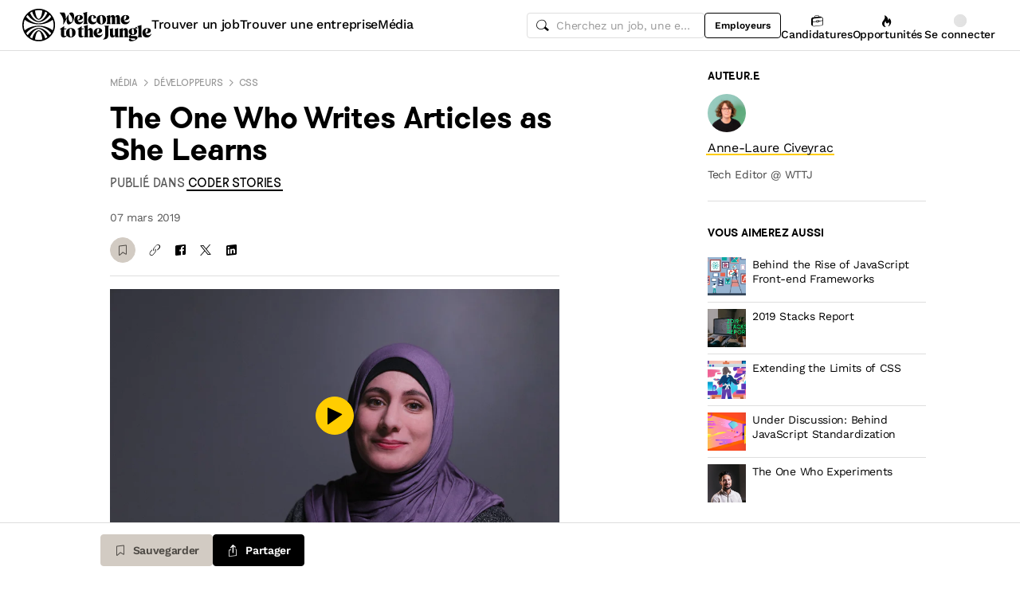

--- FILE ---
content_type: text/html; charset=utf-8
request_url: https://www.welcometothejungle.com/fr/articles/interview-sara-soueidan
body_size: 47290
content:
<!DOCTYPE html><html lang="fr"><head><script type="text/javascript">window.env = {"ALERTS_API_HOST":"alerts.welcometothejungle.com","ALGOLIA_API_KEY_CLIENT":"4bd8f6215d0cc52b26430765769e65a0","ALGOLIA_APPLICATION_ID":"CSEKHVMS53","ALGOLIA_APPLICATIONS_INDEX":"wk_cms_private_applications_production","ALGOLIA_ARTICLES_INDEX":"wk_cms_articles_production","ALGOLIA_JOBS_INDEX_PREFIX":"wttj_jobs_production","ALGOLIA_ORGANIZATIONS_INDEX":"wk_cms_organizations_production","CDN_HOST":"https://cdn.welcometothejungle.com","CDN_IMAGES_HOST":"https://cdn-images.welcometothejungle.com","EBA_API_HOST":"employerbrand.welcometothejungle.com","EXPANSION_GLOBAL_HOST":"https://global.welcometothejungle.com","EXPANSION_US_HOST":"https://us.welcometothejungle.com","EXPANSION_UK_HOST":"https://uk.welcometothejungle.com","GOOGLE_CLIENT_ID":"405382547658-470vuq9vapq41apfhvlp5p4topbcic2t.apps.googleusercontent.com","GROWTHBOOK_CLIENT_KEY":"sdk-I9XIj06CWeI6Mn1","GROWTHBOOK_DECRYPTION_KEY":"Ukk/1AEglMdyzMFH27t/mA==","GROWTHBOOK_HOST":"growthbook-proxy.production.wttj.team","GTM_CONTAINER_ID":"GTM-WZZZJQ3","HERE_API_KEY":"3YHjVgEYjuwUatQAtD-wTX8lmNXEsULPzC8m59VMGDw","HOST":"welcometothejungle.com","LINKEDIN_APP_ID":"77afzkbvda3r70","LINKEDIN_APP_SALT":"c0a507c7-314d-4fa0-baa3-99d313b7a9c3","API_PUBLIC_DOMAIN":"api.welcometothejungle.com","PUBLIC_DOMAIN":"www.welcometothejungle.com","PUBLIC_PATH":"https://cdn.welcometothejungle.com/wttj-front/production/","RECAPTCHA_KEY":"6Lek6X8jAAAAADI-_bRv_LqNz_S6LE5do6UZf6og","SENTRY_DSN":"https://bfeea64560f2441fa4ffea787dc83b52@o140309.ingest.sentry.io/1222380","SENTRY_ENV":"production","SENTRY_TRACING_SAMPLE_RATE":"0.001","SNOWPLOW_ENDPOINT":"sp.welcometothejungle.com","SITEMAP_PATH":"sitemaps/index.xml.gz"}
window._toCdnUrl = filename => new URL(filename, window.env.PUBLIC_PATH)
</script><link rel="preconnect" href="https://cdn.welcometothejungle.com"><link rel="preconnect" href="https://cdn-images.welcometothejungle.com"><link rel="preconnect" href="https://api.welcometothejungle.com" crossorigin><link rel="preload" href="https://cdn.welcometothejungle.com/fonts/welcome-font-bold.woff2" as="font" type="font/woff2" crossorigin><link rel="preload" href="https://cdn.welcometothejungle.com/fonts/work-sans-latin.woff2" as="font" type="font/woff2" crossorigin><link rel="preload" href="https://cdn.welcometothejungle.com/fonts/icon-font/f19d0de47a5f6f7446d37111f075c0901835bf12/welcome-icon-font.woff2" as="font" type="font/woff2" crossorigin><meta http-equiv="content-language" content="fr"><meta name="viewport" content="width=device-width, initial-scale=1.0"><meta name="twitter:site" content="@WTTJ"><meta name="twitter:card" content="summary_large_image"><meta name="fb:app_id" content="308225676054204"><meta name="theme-color" content="#0b0b0d"><meta charset="utf-8"><title data-react-helmet="true">The one who writes articles as she learns</title><meta data-react-helmet="true" name="description" content="Sara Soueidan talks about how she learnt to code, to freelance effectively, and share some tips on how to become a great developer."/><meta data-react-helmet="true" name="robots" content="max-snippet:-1, max-image-preview:large, max-video-preview:-1"/><meta data-react-helmet="true" name="keywords" content="jobs,offres d&#x27;emploi,emploi,stage,alternance,apprentissage,offres de stage,entreprises,recrutement,startups,PME,grande entreprise,sociétés,recruteurs"/><meta data-react-helmet="true" property="og:title" content="The one who writes articles as she learns"/><meta data-react-helmet="true" name="twitter:title" content="The one who writes articles as she learns"/><meta data-react-helmet="true" property="og:description" content="Sara Soueidan talks about how she learnt to code, to freelance effectively, and share some tips on how to become a great developer."/><meta data-react-helmet="true" name="twitter:description" content="Sara Soueidan talks about how she learnt to code, to freelance effectively, and share some tips on how to become a great developer."/><meta data-react-helmet="true" property="og:image" content="https://cdn-images.welcometothejungle.com/WqKFpp1j6topziQxwlZwUFto4kb1ZDWxSN-5B9QHoLE/rs:auto:1500::/q:85/czM6Ly93dHRqLXByb2R1Y3Rpb24vdXBsb2Fkcy9hcnRpY2xlL2ltYWdlLzkzMTQvMTU1MTk0L3NhcmEtc291ZWlkYW4taW50ZXJ2aWV3LmpwZw"/><meta data-react-helmet="true" name="twitter:image" content="https://cdn-images.welcometothejungle.com/WqKFpp1j6topziQxwlZwUFto4kb1ZDWxSN-5B9QHoLE/rs:auto:1500::/q:85/czM6Ly93dHRqLXByb2R1Y3Rpb24vdXBsb2Fkcy9hcnRpY2xlL2ltYWdlLzkzMTQvMTU1MTk0L3NhcmEtc291ZWlkYW4taW50ZXJ2aWV3LmpwZw"/><meta data-react-helmet="true" property="og:url" content="https://www.welcometothejungle.com/en/articles/video/interview-sara-soueidan"/><meta data-react-helmet="true" property="og:type" content="video"/><meta data-react-helmet="true" property="og:video" content="https://www.youtube-nocookie.com/embed/ejjj5PygaLQ?rel=0&amp;autoplay=1&amp;showinfo=0"/><link data-react-helmet="true" href="https://www.welcometothejungle.com/en/articles/video/interview-sara-soueidan" rel="canonical"/><link data-react-helmet="true" href="https://www.welcometothejungle.com/en/articles/interview-sara-soueidan" hrefLang="x-default" rel="alternate"/><link data-react-helmet="true" href="https://www.welcometothejungle.com/en/articles/interview-sara-soueidan" hrefLang="en-us" rel="alternate"/><link data-react-helmet="true" href="https://www.welcometothejungle.com/fr/articles/interview-sara-soueidan" hrefLang="fr-fr" rel="alternate"/><link data-react-helmet="true" href="https://www.welcometothejungle.com/es/articles/interview-sara-soueidan" hrefLang="es-es" rel="alternate"/><link data-react-helmet="true" href="https://www.welcometothejungle.com/cs/articles/interview-sara-soueidan" hrefLang="cs-cz" rel="alternate"/><link data-react-helmet="true" href="https://www.welcometothejungle.com/sk/articles/interview-sara-soueidan" hrefLang="sk-sk" rel="alternate"/><link rel="icon" href="https://cdn.welcometothejungle.com/wttj-front/production/favicon.png"><style data-styled="true" data-styled-version="6.1.17">html{line-height:1.15;-webkit-text-size-adjust:100%;}/*!sc*/
body{margin:0;}/*!sc*/
main{display:block;}/*!sc*/
h1{font-size:2em;margin:0.67em 0;}/*!sc*/
hr{box-sizing:content-box;height:0;overflow:visible;}/*!sc*/
pre{font-family:monospace;font-size:1em;}/*!sc*/
a{background-color:transparent;}/*!sc*/
abbr[title]{border-bottom:none;text-decoration:underline;text-decoration:underline dotted;}/*!sc*/
b,strong{font-weight:bolder;}/*!sc*/
code,kbd,samp{font-family:monospace;font-size:1em;}/*!sc*/
small{font-size:80%;}/*!sc*/
sub,sup{font-size:75%;line-height:0;position:relative;vertical-align:baseline;}/*!sc*/
sub{bottom:-0.25em;}/*!sc*/
sup{top:-0.5em;}/*!sc*/
img{border-style:none;}/*!sc*/
button,input,optgroup,select,textarea{font-family:inherit;font-size:100%;line-height:1.15;margin:0;}/*!sc*/
button,input{overflow:visible;}/*!sc*/
button,select{text-transform:none;}/*!sc*/
button,[type='button'],[type='reset'],[type='submit']{appearance:auto;-webkit-appearance:button;}/*!sc*/
button::-moz-focus-inner,[type='button']::-moz-focus-inner,[type='reset']::-moz-focus-inner,[type='submit']::-moz-focus-inner{border-style:none;padding:0;}/*!sc*/
button:-moz-focusring,[type='button']:-moz-focusring,[type='reset']:-moz-focusring,[type='submit']:-moz-focusring{outline:1px dotted ButtonText;}/*!sc*/
fieldset{padding:0.35em 0.75em 0.625em;}/*!sc*/
legend{box-sizing:border-box;color:inherit;display:table;max-width:100%;padding:0;white-space:normal;}/*!sc*/
progress{vertical-align:baseline;}/*!sc*/
textarea{overflow:auto;}/*!sc*/
[type='checkbox'],[type='radio']{box-sizing:border-box;padding:0;}/*!sc*/
[type='number']::-webkit-inner-spin-button,[type='number']::-webkit-outer-spin-button{height:auto;}/*!sc*/
[type='search']{appearance:textfield;-webkit-appearance:textfield;outline-offset:-2px;}/*!sc*/
[type='search']::-webkit-search-decoration{-webkit-appearance:none;}/*!sc*/
::-webkit-file-upload-button{-webkit-appearance:button;font:inherit;}/*!sc*/
details{display:block;}/*!sc*/
summary{display:list-item;}/*!sc*/
template{display:none;}/*!sc*/
[hidden]{display:none;}/*!sc*/
@font-face{font-family:welcome-font;src:url('https://cdn.welcometothejungle.com/fonts/welcome-font-regular.woff2') format('woff2'),url('https://cdn.welcometothejungle.com/fonts/welcome-font-regular.woff') format('woff');font-display:swap;font-weight:400;}/*!sc*/
@font-face{font-family:welcome-font;src:url('https://cdn.welcometothejungle.com/fonts/welcome-font-medium.woff2') format('woff2'),url('https://cdn.welcometothejungle.com/fonts/welcome-font-medium.woff') format('woff');font-display:swap;font-weight:500;}/*!sc*/
@font-face{font-family:welcome-font;src:url('https://cdn.welcometothejungle.com/fonts/welcome-font-bold.woff2') format('woff2'),url('https://cdn.welcometothejungle.com/fonts/welcome-font-bold.woff') format('woff');font-display:swap;font-weight:600;}/*!sc*/
@font-face{font-family:welcome-font;src:url('https://cdn.welcometothejungle.com/fonts/welcome-font-regular-italic.woff2') format('woff2'),url('https://cdn.welcometothejungle.com/fonts/welcome-font-regular-italic.woff') format('woff');font-display:swap;font-weight:400;font-style:italic;}/*!sc*/
@font-face{font-family:welcome-font;src:url('https://cdn.welcometothejungle.com/fonts/welcome-font-medium-italic.woff2') format('woff2'),url('https://cdn.welcometothejungle.com/fonts/welcome-font-medium-italic.woff') format('woff');font-display:swap;font-weight:500;font-style:italic;}/*!sc*/
@font-face{font-family:welcome-font;src:url('https://cdn.welcometothejungle.com/fonts/welcome-font-bold-italic.woff2') format('woff2'),url('https://cdn.welcometothejungle.com/fonts/welcome-font-bold-italic.woff') format('woff');font-display:swap;font-weight:600;font-style:italic;}/*!sc*/
@font-face{font-family:welcome-icon-font;src:url('https://cdn.welcometothejungle.com/fonts/icon-font/f19d0de47a5f6f7446d37111f075c0901835bf12/welcome-icon-font.woff2') format('woff2'),url('https://cdn.welcometothejungle.com/fonts/icon-font/f19d0de47a5f6f7446d37111f075c0901835bf12/welcome-icon-font.woff') format('woff');font-display:block;}/*!sc*/
@font-face{font-family:work-sans;src:url('https://cdn.welcometothejungle.com/fonts/work-sans-latin-ext.woff2') format('woff2-variations'),url('https://cdn.welcometothejungle.com/fonts/work-sans-latin-ext.woff') format('woff-variations');font-display:swap;font-weight:100 1000;unicode-range:U+0100-024F,U+0259,U+1E00-1EFF,U+2020,U+20A0-20AB,U+20AD-20CF,U+2113,U+2C60-2C7F,U+A720-A7FF;}/*!sc*/
@font-face{font-family:work-sans;src:url('https://cdn.welcometothejungle.com/fonts/work-sans-latin.woff2') format('woff2-variations'),url('https://cdn.welcometothejungle.com/fonts/work-sans-latin.woff') format('woff-variations');font-display:swap;font-weight:100 1000;unicode-range:U+0000-00FF,U+0131,U+0152-0153,U+02BB-02BC,U+02C6,U+02DA,U+02DC,U+2000-206F,U+2074,U+20AC,U+2122,U+2191,U+2193,U+2212,U+2215,U+FEFF,U+FFFD;}/*!sc*/
body,button,input,select,textarea{font-family:work-sans,sans-serif;-webkit-font-smoothing:antialiased;line-height:1.15;letter-spacing:-0.019rem;}/*!sc*/
html,body,div,span,applet,object,iframe,h1,h2,h3,h4,h5,h6,p,blockquote,pre,a,abbr,acronym,address,big,cite,code,del,dfn,em,img,ins,kbd,q,s,samp,small,strike,strong,sub,sup,tt,var,b,u,i,center,dl,dt,dd,ol,ul,li,fieldset,form,label,legend,table,caption,tbody,tfoot,thead,tr,th,td,article,aside,canvas,details,embed,figure,figcaption,footer,header,hgroup,menu,nav,output,ruby,section,summary,time,mark,audio,video{min-width:0;min-height:0;margin:0;padding:0;border:0;font-size:100%;vertical-align:baseline;}/*!sc*/
article,aside,details,figcaption,figure,footer,header,hgroup,menu,nav,section{display:block;}/*!sc*/
ol,ul{list-style:none;}/*!sc*/
blockquote,q{quotes:none;}/*!sc*/
blockquote::before,blockquote::after,q::before,q::after{content:'';content:none;}/*!sc*/
table{border-collapse:collapse;border-spacing:0;}/*!sc*/
a{text-decoration:none;}/*!sc*/
img{overflow:hidden;}/*!sc*/
input{-webkit-appearance:none;-moz-appearance:none;appearance:none;}/*!sc*/
input::-webkit-search-cancel-button{display:none;}/*!sc*/
:focus{outline:none!important;}/*!sc*/
*,*::after,*::before{box-sizing:border-box;-webkit-font-smoothing:antialiased;-moz-osx-font-smoothing:grayscale;}/*!sc*/
html{height:100%;}/*!sc*/
body{min-height:100%;padding-top:1px;margin-top:-1px;}/*!sc*/
html{color:#585858;}/*!sc*/
::selection{background-color:#FFCD00;color:#000000;}/*!sc*/
[type='search']{appearance:none;}/*!sc*/
input[type='search']::-webkit-search-decoration,input[type='search']::-webkit-search-cancel-button,input[type='search']::-webkit-search-results-button,input[type='search']::-webkit-search-results-decoration{appearance:none;}/*!sc*/
.Toaster__message-wrapper{min-height:'auto';}/*!sc*/
data-styled.g1[id="sc-global-iEDSUG1"]{content:"sc-global-iEDSUG1,"}/*!sc*/
.eZpwuD{align-items:center;display:flex;}/*!sc*/
@media (min-width: 980px){.eZpwuD{display:none;}}/*!sc*/
.hlxPMO{align-items:center;display:flex;flex-shrink:0;justify-content:center;gap:1.5rem;}/*!sc*/
@media (min-width: 1280px){.hlxPMO{gap:2rem;}}/*!sc*/
.arYOM{align-items:center;display:flex;width:7.875rem;}/*!sc*/
@media (min-width: 980px){.arYOM{width:10.125rem;}}/*!sc*/
.fPNwwj{display:none;}/*!sc*/
@media (min-width: 980px){.fPNwwj{display:flex;}}/*!sc*/
.edtTmU{align-items:center;display:flex;justify-content:flex-end;gap:0.75rem;}/*!sc*/
@media (min-width: 1280px){.edtTmU{gap:1.5rem;}}/*!sc*/
.hHUfem{align-items:center;display:flex;gap:0.75rem;}/*!sc*/
.gNtjog{width:100%;}/*!sc*/
.eTXvsd{display:none;flex:1;}/*!sc*/
@media (min-width: 736px){.eTXvsd{display:block;}}/*!sc*/
.kDWbur{position:relative;}/*!sc*/
.eXNBlH{align-items:center;display:flex;flex-shrink:0;gap:0.25rem;}/*!sc*/
@media (min-width: 1280px){.eXNBlH{gap:0.75rem;}}/*!sc*/
.fvyQuS{display:none;gap:0.25rem;}/*!sc*/
@media (min-width: 736px){.fvyQuS{display:flex;}}/*!sc*/
@media (min-width: 1280px){.fvyQuS{gap:0.75rem;}}/*!sc*/
.fiAokG{height:1rem;position:relative;width:1rem;}/*!sc*/
.dAjoPI{align-items:stretch;display:flex;flex:1;flex-direction:column;}/*!sc*/
.eWjwaE{display:grid;}/*!sc*/
.jkGMLE{display:inline-flex;flex:0 0 auto;line-height:normal;}/*!sc*/
.cHskww{display:flex;margin-top:0.75rem;}/*!sc*/
.bGEcFm{display:flex;margin-top:1.5rem;}/*!sc*/
.fIOJmp{align-items:center;display:flex;margin-top:1rem;}/*!sc*/
.idiCwS{height:1rem;width:1rem;}/*!sc*/
.hpONCJ{display:flex;flex-direction:row;gap:0.5rem;}/*!sc*/
.dpILHz{align-items:center;display:flex;}/*!sc*/
.diqMwy{background-color:#DEDEDE;height:1px;margin-top:1rem;margin-bottom:1rem;width:100%;}/*!sc*/
.dsRiVy{background-image:url(https://cdn-images.welcometothejungle.com/JE60hYaCuLV68FDwNAUsYeb10tB8SmSvbdJOLKlcmoU/rs:auto:980::/q:85/czM6Ly93dHRqLXByb2R1Y3Rpb24vdXBsb2Fkcy9hcnRpY2xlL2ltYWdlLzkzMTQvMTU1MTk0L3NhcmEtc291ZWlkYW4taW50ZXJ2aWV3LmpwZw);background-size:cover;}/*!sc*/
.rYnkB{margin-top:2rem;margin-bottom:2rem;}/*!sc*/
@media (min-width: 1280px){.rYnkB{display:none;}}/*!sc*/
.UFHYC{align-items:center;display:flex;}/*!sc*/
@media (min-width: 1280px){.UFHYC{display:block;}}/*!sc*/
.dmuOEE{background-color:#BADE94;height:3rem;width:3rem;margin-right:0.5rem;}/*!sc*/
@media (min-width: 1280px){.dmuOEE{height:3rem;width:3rem;}}/*!sc*/
.gPFXwK{margin-top:2rem;}/*!sc*/
.hFnkNz{display:flex;flex-wrap:wrap;gap:0.125rem;margin:-0.125rem;max-width:100%;}/*!sc*/
.hTYwKi{display:none;margin:0 auto;padding-top:1.5rem;padding-bottom:1.5rem;max-width:17.125rem;position:sticky;top:4rem;}/*!sc*/
@media (min-width: 1280px){.hTYwKi{display:block;}}/*!sc*/
.eqcTaT{background-color:#DEDEDE;height:1px;margin-top:1.5rem;width:100%;}/*!sc*/
.eBfrKN{background-color:#F6F3EF;}/*!sc*/
.dgaHTR{display:grid;padding-top:1rem;}/*!sc*/
@media (min-width: 736px){.dgaHTR{padding-top:2rem;}}/*!sc*/
.xFRXB{padding-bottom:1.5rem;}/*!sc*/
.eNCnWc{display:flex;justify-content:space-between;padding:2rem;width:100%;}/*!sc*/
.bYZwcO{padding-right:1.5rem;}/*!sc*/
.bETert{flex-shrink:0;margin-top:auto;}/*!sc*/
@media (min-width: 736px){.bETert{margin:auto 0;}}/*!sc*/
.eWbEmD{background-color:#55C3E9;padding:1.5rem;}/*!sc*/
.iASsP{display:flex;}/*!sc*/
.htcakY{flex:1;}/*!sc*/
.bpsWkI{border-style:solid;border-top-color:#DEDEDE;margin-bottom:3rem;}/*!sc*/
@media (min-width: 736px){.bpsWkI{border-top-width:0.0625rem;}}/*!sc*/
@media (min-width: 1280px){.bpsWkI{border-left-color:#DEDEDE;border-left-width:0.0625rem;border-top-width:0;}}/*!sc*/
.jrjWCG{padding-right:1rem;padding-left:1rem;text-align:center;}/*!sc*/
@media (min-width: 980px){.jrjWCG{max-width:100%;margin-top:0;margin-bottom:0;}}/*!sc*/
@media (min-width: 1280px){.jrjWCG{max-width:23.875rem;margin-top:6rem;margin-bottom:6rem;}}/*!sc*/
.jDwjge{margin-bottom:3rem;width:14.375rem;}/*!sc*/
@media (min-width: 736px){.jDwjge{width:17.5rem;}}/*!sc*/
.cQKmES{bottom:0;position:sticky;}/*!sc*/
.dseJuP{background-color:#FFFFFF;border-color:#DEDEDE;border-style:solid;border-top-width:1px;bottom:0;height:4rem;position:sticky;transition-duration:500ms;z-index:3;}/*!sc*/
.jNEklz{align-items:center;display:flex;flex-shrink:0;gap:0.5rem;}/*!sc*/
.jDxTkV{z-index:2;}/*!sc*/
.jijEDz{padding:2rem 0;}/*!sc*/
@media (min-width: 980px){.jijEDz{padding:3rem 0;}}/*!sc*/
.binxZz{display:grid;gap:2rem;grid-template-columns:repeat(1, 1fr);}/*!sc*/
@media (min-width: 980px){.binxZz{grid-template-columns:repeat(4, 1fr);}}/*!sc*/
.bdeAWe{margin:0 auto;width:10.3125rem;}/*!sc*/
@media (min-width: 980px){.bdeAWe{margin:0;}}/*!sc*/
.bGzBwc{color:#FFFFFF;margin-bottom:1.5rem;display:block;width:10.3125rem;}/*!sc*/
.fpfSkT{align-items:center;display:flex;justify-content:space-between;}/*!sc*/
.cHwWQT{margin:0 auto;}/*!sc*/
@media (min-width: 480px){.cHwWQT{width:21.875rem;}}/*!sc*/
@media (min-width: 980px){.cHwWQT{margin:0;}}/*!sc*/
.eTvmmA{font-size:0.75rem;margin-top:0.125rem;}/*!sc*/
.hQuDkq{align-items:center;display:flex;flex-direction:column;justify-content:space-between;border-bottom:1px solid;border-bottom-color:#444444;border-top:1px solid;border-top-color:#444444;margin-top:2rem;margin-bottom:2rem;padding-top:2rem;padding-bottom:2rem;}/*!sc*/
@media (min-width: 980px){.hQuDkq{flex-direction:row;}}/*!sc*/
.ixzyOx{display:flex;justify-content:center;margin-top:3rem;}/*!sc*/
@media (min-width: 980px){.ixzyOx{justify-content:flex-end;margin-top:0;}}/*!sc*/
.qSeGO{align-items:center;display:flex;flex-direction:column;justify-content:space-between;}/*!sc*/
@media (min-width: 980px){.qSeGO{flex-direction:row;}}/*!sc*/
.bXZPtq{display:flex;flex-direction:column;text-align:center;}/*!sc*/
@media (min-width: 980px){.bXZPtq{flex-direction:row;text-align:left;}}/*!sc*/
.kwemVW{margin-top:1.5rem;}/*!sc*/
@media (min-width: 980px){.kwemVW{margin-top:0;}}/*!sc*/
data-styled.g31[id="sc-brzPDJ"]{content:"eZpwuD,hlxPMO,arYOM,fPNwwj,edtTmU,hHUfem,gNtjog,eTXvsd,kDWbur,eXNBlH,fvyQuS,fiAokG,dAjoPI,eWjwaE,jkGMLE,cHskww,bGEcFm,fIOJmp,idiCwS,hpONCJ,dpILHz,diqMwy,dsRiVy,rYnkB,UFHYC,dmuOEE,gPFXwK,hFnkNz,hTYwKi,eqcTaT,eBfrKN,dgaHTR,xFRXB,eNCnWc,bYZwcO,bETert,eWbEmD,iASsP,htcakY,bpsWkI,jrjWCG,jDwjge,cQKmES,dseJuP,jNEklz,jDxTkV,jijEDz,binxZz,bdeAWe,bGzBwc,fpfSkT,cHwWQT,eTvmmA,hQuDkq,ixzyOx,qSeGO,bXZPtq,kwemVW,"}/*!sc*/
.gzjiGQ{width:0.75rem;height:0.75rem;}/*!sc*/
.gzjiGQ g,.gzjiGQ path{stroke:none;}/*!sc*/
.jhGcDB{width:1.5rem;height:1.5rem;}/*!sc*/
.jRimnL{width:1rem;height:1rem;margin-right:0.5rem;}/*!sc*/
.jRimnL g,.jRimnL path{stroke:none;}/*!sc*/
.hcGROm{width:1rem;height:1rem;margin-right:0.5rem;}/*!sc*/
data-styled.g135[id="sc-dPhEwk"]{content:"gzjiGQ,jhGcDB,jRimnL,hcGROm,"}/*!sc*/
.hKvNyI{font-size:1rem;font-weight:400;letter-spacing:-0.019rem;line-height:1.125rem;word-break:break-word;display:block;align-items:center;font-weight:500;gap:0.25rem;}/*!sc*/
@media (min-width: 980px){.hKvNyI{font-size:1rem;font-weight:400;letter-spacing:-0.019rem;line-height:1.125rem;align-items:center;font-weight:500;gap:0.25rem;}}/*!sc*/
.kGcvro{font-size:0.875rem;font-weight:400;letter-spacing:-0.019rem;line-height:1.125rem;word-break:break-word;display:block;align-items:center;display:none;font-weight:500;gap:0.25rem;}/*!sc*/
@media (min-width: 980px){.kGcvro{font-size:0.875rem;font-weight:400;letter-spacing:-0.019rem;line-height:1.125rem;align-items:center;display:none;font-weight:500;gap:0.25rem;}@media (min-width: 1280px){.kGcvro{display:flex;}}}/*!sc*/
@media (min-width: 1280px){.kGcvro{display:flex;}}/*!sc*/
.eXACZn{color:#000000;font-family:welcome-font,sans-serif;font-size:1.625rem;font-weight:600;letter-spacing:-0.05625rem;line-height:2rem;word-break:break-word;display:block;margin-top:0.5rem;}/*!sc*/
@media (min-width: 980px){.eXACZn{color:#000000;font-family:welcome-font,sans-serif;font-size:2.25rem;font-weight:600;letter-spacing:-0.0625rem;line-height:2.5rem;margin-top:0.5rem;}}/*!sc*/
.fFqzbU{font-family:welcome-font,sans-serif;font-size:0.6875rem;font-weight:500;letter-spacing:-0.0125rem;line-height:1.15;text-transform:uppercase;word-break:break-word;display:block;color:#585858;font-size:0.875rem;margin-right:0.25rem;}/*!sc*/
@media (min-width: 980px){.fFqzbU{font-family:welcome-font,sans-serif;font-size:0.6875rem;font-weight:500;letter-spacing:-0.0125rem;line-height:1.15;text-transform:uppercase;color:#585858;font-size:0.875rem;margin-right:0.25rem;}}/*!sc*/
.eEksUA{font-size:0.875rem;font-weight:400;letter-spacing:-0.019rem;line-height:1.125rem;word-break:break-word;display:block;margin-right:0.75rem;}/*!sc*/
@media (min-width: 980px){.eEksUA{font-size:0.875rem;font-weight:400;letter-spacing:-0.019rem;line-height:1.125rem;margin-right:0.75rem;}}/*!sc*/
.eehbKY{font-family:welcome-font,sans-serif;font-size:0.8125rem;font-weight:600;letter-spacing:-0.0125rem;line-height:1.15;text-transform:uppercase;word-break:break-word;display:block;color:#000000;margin-bottom:1rem;}/*!sc*/
@media (min-width: 980px){.eehbKY{font-family:welcome-font,sans-serif;font-size:0.8125rem;font-weight:600;letter-spacing:-0.0125rem;line-height:1.15;text-transform:uppercase;color:#000000;margin-bottom:1rem;}}/*!sc*/
.kFxFGc{font-size:1rem;font-weight:400;letter-spacing:-0.019rem;line-height:1.125rem;word-break:break-word;display:block;}/*!sc*/
@media (min-width: 980px){.kFxFGc{font-size:1rem;font-weight:400;letter-spacing:-0.019rem;line-height:1.125rem;}}/*!sc*/
.kpAvms{font-family:welcome-font,sans-serif;font-size:0.6875rem;font-weight:500;letter-spacing:-0.0125rem;line-height:1.15;text-transform:uppercase;word-break:break-word;display:block;color:#989898;margin-bottom:1rem;}/*!sc*/
@media (min-width: 980px){.kpAvms{font-family:welcome-font,sans-serif;font-size:0.6875rem;font-weight:500;letter-spacing:-0.0125rem;line-height:1.15;text-transform:uppercase;color:#989898;margin-bottom:1rem;}}/*!sc*/
.Gjzyc{font-family:welcome-font,sans-serif;font-size:0.8125rem;font-weight:600;letter-spacing:-0.0125rem;line-height:1.15;text-transform:uppercase;word-break:break-word;display:block;color:#000000;padding-bottom:1rem;}/*!sc*/
@media (min-width: 980px){.Gjzyc{font-family:welcome-font,sans-serif;font-size:0.8125rem;font-weight:600;letter-spacing:-0.0125rem;line-height:1.15;text-transform:uppercase;color:#000000;padding-bottom:1rem;}}/*!sc*/
.bfJbDJ{font-size:0.875rem;font-weight:400;letter-spacing:-0.019rem;line-height:1.125rem;word-break:break-word;display:block;display:-webkit-box;-webkit-box-orient:vertical;-webkit-line-clamp:3;line-height:normal;overflow:hidden;flex:1;padding-left:0.5rem;}/*!sc*/
@media (min-width: 980px){.bfJbDJ{font-size:0.875rem;font-weight:400;letter-spacing:-0.019rem;line-height:1.125rem;flex:1;padding-left:0.5rem;}}/*!sc*/
.cHlskH{color:#000000;font-family:welcome-font,sans-serif;font-size:1.25rem;font-weight:600;letter-spacing:-0.0375rem;line-height:1.5rem;word-break:break-word;display:block;padding-bottom:1rem;}/*!sc*/
@media (min-width: 980px){.cHlskH{color:#000000;font-family:welcome-font,sans-serif;font-size:1.625rem;font-weight:600;letter-spacing:-0.05625rem;line-height:2rem;padding-bottom:1rem;}}/*!sc*/
.ehEyXE{font-size:0.875rem;font-weight:400;letter-spacing:-0.019rem;line-height:1.125rem;word-break:break-word;display:block;}/*!sc*/
@media (min-width: 980px){.ehEyXE{font-size:0.875rem;font-weight:400;letter-spacing:-0.019rem;line-height:1.125rem;}}/*!sc*/
.dhamPl{color:#000000;font-family:welcome-font,sans-serif;font-size:0.875rem;font-weight:600;letter-spacing:-0.03125rem;line-height:1rem;word-break:break-word;display:block;padding-bottom:0.75rem;}/*!sc*/
@media (min-width: 980px){.dhamPl{color:#000000;font-family:welcome-font,sans-serif;font-size:1rem;font-weight:600;letter-spacing:-0.03125rem;line-height:1.125rem;padding-bottom:0.75rem;}@media (min-width: 480px){.dhamPl{padding-bottom:0;}}}/*!sc*/
@media (min-width: 480px){.dhamPl{padding-bottom:0;}}/*!sc*/
.eUxBqh{font-size:0.875rem;font-weight:400;letter-spacing:-0.019rem;line-height:1.125rem;word-break:break-word;display:block;display:-webkit-box;-webkit-box-orient:vertical;-webkit-line-clamp:3;line-height:normal;overflow:hidden;height:0;margin-top:0.75rem;margin-bottom:0.75rem;visibility:hidden;}/*!sc*/
@media (min-width: 980px){.eUxBqh{font-size:0.875rem;font-weight:400;letter-spacing:-0.019rem;line-height:1.125rem;height:0;margin-top:0.75rem;margin-bottom:0.75rem;visibility:hidden;}@media (min-width: 480px){.eUxBqh{height:fit-content;}}@media (min-width: 736px){.eUxBqh{visibility:visible;}}}/*!sc*/
@media (min-width: 480px){.eUxBqh{height:fit-content;}}/*!sc*/
@media (min-width: 736px){.eUxBqh{visibility:visible;}}/*!sc*/
.dnzXEk{font-size:0.75rem;font-weight:400;letter-spacing:-0.0125rem;line-height:0.875rem;word-break:break-word;display:block;}/*!sc*/
@media (min-width: 980px){.dnzXEk{font-size:0.75rem;font-weight:400;letter-spacing:-0.0125rem;line-height:0.875rem;}}/*!sc*/
.eWTBpn{color:#000000;font-family:welcome-font,sans-serif;font-size:1.25rem;font-weight:600;letter-spacing:-0.0375rem;line-height:1.5rem;word-break:break-word;display:block;}/*!sc*/
@media (min-width: 980px){.eWTBpn{color:#000000;font-family:welcome-font,sans-serif;font-size:1.625rem;font-weight:600;letter-spacing:-0.05625rem;line-height:2rem;}}/*!sc*/
.hdwsIQ{font-size:1rem;font-weight:400;letter-spacing:-0.019rem;line-height:1.125rem;word-break:break-word;display:block;color:#000000;padding-top:1rem;padding-bottom:1rem;}/*!sc*/
@media (min-width: 980px){.hdwsIQ{font-size:1rem;font-weight:400;letter-spacing:-0.019rem;line-height:1.125rem;color:#000000;padding-top:1rem;padding-bottom:1rem;}}/*!sc*/
.bURukQ{font-size:1rem;font-weight:400;letter-spacing:-0.019rem;line-height:1.125rem;word-break:break-word;display:block;color:#444444;padding-top:1.5rem;padding-bottom:1.5rem;}/*!sc*/
@media (min-width: 980px){.bURukQ{font-size:1rem;font-weight:400;letter-spacing:-0.019rem;line-height:1.125rem;color:#444444;padding-top:1.5rem;padding-bottom:1.5rem;}}/*!sc*/
data-styled.g136[id="sc-ikZCWJ"]{content:"hKvNyI,kGcvro,eXACZn,fFqzbU,eEksUA,eehbKY,kFxFGc,kpAvms,Gjzyc,bfJbDJ,cHlskH,ehEyXE,dhamPl,eUxBqh,dnzXEk,eWTBpn,hdwsIQ,bURukQ,"}/*!sc*/
.iBhMbR{position:relative;overflow:hidden;display:flex;align-items:center;justify-content:center;background-color:#BADE94;height:3rem;width:3rem;margin-right:0.5rem;width:xs:48px;xl:48px;height:xs:48px;xl:48px;border-radius:50%;}/*!sc*/
.iBhMbR img{object-fit:cover;overflow:hidden;width:100%;height:100%;}/*!sc*/
@media (min-width: 1280px){.iBhMbR{height:3rem;width:3rem;}}/*!sc*/
data-styled.g137[id="sc-kWJkYy"]{content:"iBhMbR,"}/*!sc*/
.jScTGu{color:#000000;font-size:0.75rem;font-weight:600;letter-spacing:0;line-height:0.875rem;border-radius:0.25rem;background-color:transparent;border-color:transparent;position:relative;display:inline-flex;align-items:center;justify-content:center;width:auto;height:2rem;padding:0.5rem 0.75rem;text-decoration:none;text-align:center;white-space:nowrap;cursor:pointer;outline:none!important;border-width:1px;border-style:solid;appearance:none;overflow:hidden;transition:300ms ease;width:2rem;padding:0;border-radius:2rem;}/*!sc*/
.jScTGu>svg.wui-icon,.jScTGu>i.wui-icon-font{font-weight:initial;}/*!sc*/
.jScTGu>svg.wui-icon:only-child,.jScTGu>i.wui-icon-font:only-child{width:1rem;height:1rem;font-size:1rem;}/*!sc*/
.jScTGu>svg.wui-icon:not(:only-child),.jScTGu>i.wui-icon-font:not(:only-child){width:1rem;height:1rem;font-size:1rem;}/*!sc*/
.jScTGu>*:not(:only-child):not(:last-child){margin-right:0.5rem;}/*!sc*/
[data-wui-hidefocusrings] .jScTGu:focus{box-shadow:none;}/*!sc*/
.jScTGu:focus{box-shadow:0 0 0 2px #BDBDBD;}/*!sc*/
.jScTGu:hover{background-color:rgba(0, 0, 0, 0.1);}/*!sc*/
.jScTGu:active{background-color:rgba(0, 0, 0, 0.4);}/*!sc*/
.jScTGu[disabled]{cursor:not-allowed;}/*!sc*/
.gmBtll{color:#000000;font-size:0.75rem;font-weight:600;letter-spacing:0;line-height:0.875rem;border-radius:0.25rem;background-color:transparent;border-color:transparent;position:relative;display:inline-flex;align-items:center;justify-content:center;width:auto;height:2rem;padding:0.5rem 0.75rem;text-decoration:none;text-align:center;white-space:nowrap;cursor:pointer;outline:none!important;border-width:1px;border-style:solid;appearance:none;overflow:hidden;transition:300ms ease;width:2rem;padding:0;border-radius:2rem;}/*!sc*/
@media (min-width: 736px){.gmBtll{display:none;}}/*!sc*/
.gmBtll>svg.wui-icon,.gmBtll>i.wui-icon-font{font-weight:initial;}/*!sc*/
.gmBtll>svg.wui-icon:only-child,.gmBtll>i.wui-icon-font:only-child{width:1rem;height:1rem;font-size:1rem;}/*!sc*/
.gmBtll>svg.wui-icon:not(:only-child),.gmBtll>i.wui-icon-font:not(:only-child){width:1rem;height:1rem;font-size:1rem;}/*!sc*/
.gmBtll>*:not(:only-child):not(:last-child){margin-right:0.5rem;}/*!sc*/
[data-wui-hidefocusrings] .gmBtll:focus{box-shadow:none;}/*!sc*/
.gmBtll:focus{box-shadow:0 0 0 2px #BDBDBD;}/*!sc*/
.gmBtll:hover{background-color:rgba(0, 0, 0, 0.1);}/*!sc*/
.gmBtll:active{background-color:rgba(0, 0, 0, 0.4);}/*!sc*/
.gmBtll[disabled]{cursor:not-allowed;}/*!sc*/
.cbSmN{color:#000000;font-size:0.75rem;font-weight:600;letter-spacing:0;line-height:0.875rem;border-radius:0.25rem;background-color:transparent;border-color:#000000;position:relative;display:inline-flex;align-items:center;justify-content:center;width:auto;height:2rem;padding:0.5rem 0.75rem;text-decoration:none;text-align:center;white-space:nowrap;cursor:pointer;outline:none!important;border-width:1px;border-style:solid;appearance:none;overflow:hidden;transition:300ms ease;display:none;flex-shrink:0;}/*!sc*/
@media (min-width: 980px){.cbSmN{display:flex;}}/*!sc*/
.cbSmN>svg.wui-icon,.cbSmN>i.wui-icon-font{font-weight:initial;}/*!sc*/
.cbSmN>svg.wui-icon:only-child,.cbSmN>i.wui-icon-font:only-child{width:1rem;height:1rem;font-size:1rem;}/*!sc*/
.cbSmN>svg.wui-icon:not(:only-child),.cbSmN>i.wui-icon-font:not(:only-child){width:1rem;height:1rem;font-size:1rem;}/*!sc*/
.cbSmN>*:not(:only-child):not(:last-child){margin-right:0.5rem;}/*!sc*/
[data-wui-hidefocusrings] .cbSmN:focus{box-shadow:none;}/*!sc*/
.cbSmN:focus{box-shadow:0 0 0 2px #BDBDBD;}/*!sc*/
.cbSmN:hover{background-color:rgba(0, 0, 0, 0.1);}/*!sc*/
.cbSmN:active{background-color:rgba(0, 0, 0, 0.4);}/*!sc*/
.cbSmN[disabled]{cursor:not-allowed;}/*!sc*/
.hcAUKi{color:#4D4944;font-size:0.75rem;font-weight:600;letter-spacing:0;line-height:0.875rem;border-radius:0.25rem;background-color:#D2CBC3;border-color:#D2CBC3;position:relative;display:inline-flex;align-items:center;justify-content:center;width:auto;height:2rem;padding:0.5rem 0.75rem;text-decoration:none;text-align:center;white-space:nowrap;cursor:pointer;outline:none!important;border-width:1px;border-style:solid;appearance:none;overflow:hidden;transition:300ms ease;width:2rem;padding:0;border-radius:2rem;overflow:initial;margin-right:0.5rem;}/*!sc*/
.hcAUKi:focus{box-shadow:0 0 0 2px #FBF9F7;}/*!sc*/
.hcAUKi>svg.wui-icon,.hcAUKi>i.wui-icon-font{font-weight:initial;}/*!sc*/
.hcAUKi>svg.wui-icon:only-child,.hcAUKi>i.wui-icon-font:only-child{width:1rem;height:1rem;font-size:1rem;}/*!sc*/
.hcAUKi>svg.wui-icon:not(:only-child),.hcAUKi>i.wui-icon-font:not(:only-child){width:1rem;height:1rem;font-size:1rem;}/*!sc*/
.hcAUKi>*:not(:only-child):not(:last-child){margin-right:0.5rem;}/*!sc*/
.hcAUKi[disabled]{cursor:not-allowed;}/*!sc*/
.echMNU{color:#000000;font-size:0.75rem;font-weight:600;letter-spacing:0;line-height:0.875rem;border-radius:0.25rem;background-color:#FFCD00;border-color:#FFCD00;position:relative;display:inline-flex;align-items:center;justify-content:center;width:auto;font-size:0.875rem;font-weight:600;letter-spacing:-0.019rem;line-height:1.125rem;height:3rem;padding:0.75rem 1.5rem;text-decoration:none;text-align:center;white-space:nowrap;cursor:pointer;outline:none!important;border-width:1px;border-style:solid;appearance:none;overflow:hidden;transition:300ms ease;width:3rem;padding:0;border-radius:3rem;}/*!sc*/
.echMNU>svg.wui-icon,.echMNU>i.wui-icon-font{font-weight:initial;}/*!sc*/
.echMNU>svg.wui-icon:only-child,.echMNU>i.wui-icon-font:only-child{width:1.5rem;height:1.5rem;font-size:1.5rem;}/*!sc*/
.echMNU>svg.wui-icon:not(:only-child),.echMNU>i.wui-icon-font:not(:only-child){width:1rem;height:1rem;font-size:1rem;}/*!sc*/
.echMNU>*:not(:only-child):not(:last-child){margin-right:0.5rem;}/*!sc*/
[data-wui-hidefocusrings] .echMNU:focus{box-shadow:none;}/*!sc*/
.echMNU:focus{box-shadow:0 0 0 2px #FFF1B2;}/*!sc*/
.echMNU:hover{background-color:#FFE166;border-color:#FFE166;}/*!sc*/
.echMNU:active{background-color:#FFF8D9;border-color:#FFF8D9;}/*!sc*/
.echMNU[disabled]{cursor:not-allowed;}/*!sc*/
.eYkQeR{color:#4D4944;font-size:0.75rem;font-weight:600;letter-spacing:0;line-height:0.875rem;border-radius:0.25rem;background-color:#D2CBC3;border-color:#D2CBC3;position:relative;display:inline-flex;align-items:center;justify-content:center;width:auto;height:2rem;padding:0.5rem 0.75rem;text-decoration:none;text-align:center;white-space:nowrap;cursor:pointer;outline:none!important;border-width:1px;border-style:solid;appearance:none;overflow:hidden;transition:300ms ease;width:2rem;padding:0;border-radius:2rem;overflow:initial;}/*!sc*/
.eYkQeR:focus{box-shadow:0 0 0 2px #FBF9F7;}/*!sc*/
.eYkQeR>svg.wui-icon,.eYkQeR>i.wui-icon-font{font-weight:initial;}/*!sc*/
.eYkQeR>svg.wui-icon:only-child,.eYkQeR>i.wui-icon-font:only-child{width:1rem;height:1rem;font-size:1rem;}/*!sc*/
.eYkQeR>svg.wui-icon:not(:only-child),.eYkQeR>i.wui-icon-font:not(:only-child){width:1rem;height:1rem;font-size:1rem;}/*!sc*/
.eYkQeR>*:not(:only-child):not(:last-child){margin-right:0.5rem;}/*!sc*/
.eYkQeR[disabled]{cursor:not-allowed;}/*!sc*/
.dONOES{color:#FFFFFF;font-size:0.75rem;font-weight:600;letter-spacing:0;line-height:0.875rem;border-radius:0.25rem;background-color:#000000;border-color:#000000;position:relative;display:inline-flex;align-items:center;justify-content:center;width:auto;font-size:0.875rem;font-weight:600;letter-spacing:-0.019rem;line-height:1.125rem;height:2.5rem;padding:0.5rem 1rem;text-decoration:none;text-align:center;white-space:nowrap;cursor:pointer;outline:none!important;border-width:1px;border-style:solid;appearance:none;overflow:hidden;transition:300ms ease;width:100%;}/*!sc*/
.dONOES>svg.wui-icon,.dONOES>i.wui-icon-font{font-weight:initial;}/*!sc*/
.dONOES>svg.wui-icon:only-child,.dONOES>i.wui-icon-font:only-child{width:1rem;height:1rem;font-size:1rem;}/*!sc*/
.dONOES>svg.wui-icon:not(:only-child),.dONOES>i.wui-icon-font:not(:only-child){width:1rem;height:1rem;font-size:1rem;}/*!sc*/
.dONOES>*:not(:only-child):not(:last-child){margin-right:0.5rem;}/*!sc*/
[data-wui-hidefocusrings] .dONOES:focus{box-shadow:none;}/*!sc*/
.dONOES:focus{box-shadow:0 0 0 2px #BDBDBD;}/*!sc*/
.dONOES:hover{background-color:#444444;border-color:transparent;}/*!sc*/
.dONOES:active{background-color:#989898;border-color:#989898;}/*!sc*/
.dONOES[disabled]{cursor:not-allowed;}/*!sc*/
.eMVfHF{color:#FFFFFF;font-size:0.75rem;font-weight:600;letter-spacing:0;line-height:0.875rem;border-radius:0.25rem;background-color:#000000;border-color:#000000;position:relative;display:inline-flex;align-items:center;justify-content:center;width:auto;font-size:0.875rem;font-weight:600;letter-spacing:-0.019rem;line-height:1.125rem;height:2.5rem;padding:0.5rem 1rem;text-decoration:none;text-align:center;white-space:nowrap;cursor:pointer;outline:none!important;border-width:1px;border-style:solid;appearance:none;overflow:hidden;transition:300ms ease;flex:0 0 auto;height:2.5rem;}/*!sc*/
.eMVfHF>svg.wui-icon,.eMVfHF>i.wui-icon-font{font-weight:initial;}/*!sc*/
.eMVfHF>svg.wui-icon:only-child,.eMVfHF>i.wui-icon-font:only-child{width:1rem;height:1rem;font-size:1rem;}/*!sc*/
.eMVfHF>svg.wui-icon:not(:only-child),.eMVfHF>i.wui-icon-font:not(:only-child){width:1rem;height:1rem;font-size:1rem;}/*!sc*/
.eMVfHF>*:not(:only-child):not(:last-child){margin-right:0.5rem;}/*!sc*/
[data-wui-hidefocusrings] .eMVfHF:focus{box-shadow:none;}/*!sc*/
.eMVfHF:focus{box-shadow:0 0 0 2px #BDBDBD;}/*!sc*/
.eMVfHF:hover{background-color:#444444;border-color:transparent;}/*!sc*/
.eMVfHF:active{background-color:#989898;border-color:#989898;}/*!sc*/
.eMVfHF[disabled]{cursor:not-allowed;}/*!sc*/
.gjUqFN{color:#000000;font-size:0.75rem;font-weight:600;letter-spacing:0;line-height:0.875rem;border-radius:0.25rem;background-color:#FFCD00;border-color:#FFCD00;position:relative;display:inline-flex;align-items:center;justify-content:center;width:auto;font-size:0.875rem;font-weight:600;letter-spacing:-0.019rem;line-height:1.125rem;height:2.5rem;padding:0.5rem 1rem;text-decoration:none;text-align:center;white-space:nowrap;cursor:pointer;outline:none!important;border-width:1px;border-style:solid;appearance:none;overflow:hidden;transition:300ms ease;}/*!sc*/
.gjUqFN>svg.wui-icon,.gjUqFN>i.wui-icon-font{font-weight:initial;}/*!sc*/
.gjUqFN>svg.wui-icon:only-child,.gjUqFN>i.wui-icon-font:only-child{width:1rem;height:1rem;font-size:1rem;}/*!sc*/
.gjUqFN>svg.wui-icon:not(:only-child),.gjUqFN>i.wui-icon-font:not(:only-child){width:1rem;height:1rem;font-size:1rem;}/*!sc*/
.gjUqFN>*:not(:only-child):not(:last-child){margin-right:0.5rem;}/*!sc*/
[data-wui-hidefocusrings] .gjUqFN:focus{box-shadow:none;}/*!sc*/
.gjUqFN:focus{box-shadow:0 0 0 2px #FFF1B2;}/*!sc*/
.gjUqFN:hover{background-color:#FFE166;border-color:#FFE166;}/*!sc*/
.gjUqFN:active{background-color:#FFF8D9;border-color:#FFF8D9;}/*!sc*/
.gjUqFN[disabled]{cursor:not-allowed;}/*!sc*/
.bODukG{color:#4D4944;font-size:0.75rem;font-weight:600;letter-spacing:0;line-height:0.875rem;border-radius:0.25rem;background-color:#D2CBC3;border-color:#D2CBC3;position:relative;display:inline-flex;align-items:center;justify-content:center;width:auto;font-size:0.875rem;font-weight:600;letter-spacing:-0.019rem;line-height:1.125rem;height:2.5rem;padding:0.5rem 1rem;text-decoration:none;text-align:center;white-space:nowrap;cursor:pointer;outline:none!important;border-width:1px;border-style:solid;appearance:none;overflow:hidden;transition:300ms ease;overflow:initial;}/*!sc*/
.bODukG:focus{box-shadow:0 0 0 2px #FBF9F7;}/*!sc*/
.bODukG>svg.wui-icon,.bODukG>i.wui-icon-font{font-weight:initial;}/*!sc*/
.bODukG>svg.wui-icon:only-child,.bODukG>i.wui-icon-font:only-child{width:1rem;height:1rem;font-size:1rem;}/*!sc*/
.bODukG>svg.wui-icon:not(:only-child),.bODukG>i.wui-icon-font:not(:only-child){width:1rem;height:1rem;font-size:1rem;}/*!sc*/
.bODukG>*:not(:only-child):not(:last-child){margin-right:0.5rem;}/*!sc*/
.bODukG[disabled]{cursor:not-allowed;}/*!sc*/
.fgDxIF{color:#FFFFFF;font-size:0.75rem;font-weight:600;letter-spacing:0;line-height:0.875rem;border-radius:0.25rem;background-color:#000000;border-color:#000000;position:relative;display:inline-flex;align-items:center;justify-content:center;width:auto;font-size:0.875rem;font-weight:600;letter-spacing:-0.019rem;line-height:1.125rem;height:2.5rem;padding:0.5rem 1rem;text-decoration:none;text-align:center;white-space:nowrap;cursor:pointer;outline:none!important;border-width:1px;border-style:solid;appearance:none;overflow:hidden;transition:300ms ease;}/*!sc*/
.fgDxIF>svg.wui-icon,.fgDxIF>i.wui-icon-font{font-weight:initial;}/*!sc*/
.fgDxIF>svg.wui-icon:only-child,.fgDxIF>i.wui-icon-font:only-child{width:1rem;height:1rem;font-size:1rem;}/*!sc*/
.fgDxIF>svg.wui-icon:not(:only-child),.fgDxIF>i.wui-icon-font:not(:only-child){width:1rem;height:1rem;font-size:1rem;}/*!sc*/
.fgDxIF>*:not(:only-child):not(:last-child){margin-right:0.5rem;}/*!sc*/
[data-wui-hidefocusrings] .fgDxIF:focus{box-shadow:none;}/*!sc*/
.fgDxIF:focus{box-shadow:0 0 0 2px #BDBDBD;}/*!sc*/
.fgDxIF:hover{background-color:#444444;border-color:transparent;}/*!sc*/
.fgDxIF:active{background-color:#989898;border-color:#989898;}/*!sc*/
.fgDxIF[disabled]{cursor:not-allowed;}/*!sc*/
.coPdtJ{color:#FFFFFF;font-size:0.75rem;font-weight:600;letter-spacing:0;line-height:0.875rem;border-radius:0.25rem;background-color:transparent;border-color:transparent;position:relative;display:inline-flex;align-items:center;justify-content:center;width:auto;height:2rem;padding:0.5rem 0.75rem;text-decoration:none;text-align:center;white-space:nowrap;cursor:pointer;outline:none!important;border-width:1px;border-style:solid;appearance:none;overflow:hidden;transition:300ms ease;width:2rem;padding:0;border-radius:2rem;}/*!sc*/
.coPdtJ>svg.wui-icon,.coPdtJ>i.wui-icon-font{font-weight:initial;}/*!sc*/
.coPdtJ>svg.wui-icon:only-child,.coPdtJ>i.wui-icon-font:only-child{width:1rem;height:1rem;font-size:1rem;}/*!sc*/
.coPdtJ>svg.wui-icon:not(:only-child),.coPdtJ>i.wui-icon-font:not(:only-child){width:1rem;height:1rem;font-size:1rem;}/*!sc*/
.coPdtJ>*:not(:only-child):not(:last-child){margin-right:0.5rem;}/*!sc*/
[data-wui-hidefocusrings] .coPdtJ:focus{box-shadow:none;}/*!sc*/
.coPdtJ:focus{box-shadow:0 0 0 2px #585858;}/*!sc*/
.coPdtJ:hover{background-color:rgba(255, 255, 255, 0.1);}/*!sc*/
.coPdtJ:active{background-color:rgba(255, 255, 255, 0.4);}/*!sc*/
.coPdtJ[disabled]{cursor:not-allowed;}/*!sc*/
.ctgBUF{color:#000000;font-size:0.75rem;font-weight:600;letter-spacing:0;line-height:0.875rem;border-radius:0.25rem;background-color:#FFCD00;border-color:#FFCD00;position:relative;display:inline-flex;align-items:center;justify-content:center;width:auto;font-size:0.875rem;font-weight:600;letter-spacing:-0.019rem;line-height:1.125rem;height:2.5rem;padding:0.5rem 1rem;text-decoration:none;text-align:center;white-space:nowrap;cursor:pointer;outline:none!important;border-width:1px;border-style:solid;appearance:none;overflow:hidden;transition:300ms ease;flex:0 0 auto;height:2.5rem;}/*!sc*/
.ctgBUF>svg.wui-icon,.ctgBUF>i.wui-icon-font{font-weight:initial;}/*!sc*/
.ctgBUF>svg.wui-icon:only-child,.ctgBUF>i.wui-icon-font:only-child{width:1rem;height:1rem;font-size:1rem;}/*!sc*/
.ctgBUF>svg.wui-icon:not(:only-child),.ctgBUF>i.wui-icon-font:not(:only-child){width:1rem;height:1rem;font-size:1rem;}/*!sc*/
.ctgBUF>*:not(:only-child):not(:last-child){margin-right:0.5rem;}/*!sc*/
[data-wui-hidefocusrings] .ctgBUF:focus{box-shadow:none;}/*!sc*/
.ctgBUF:focus{box-shadow:0 0 0 2px #FFF1B2;}/*!sc*/
.ctgBUF:hover{background-color:#FFE166;border-color:#FFE166;}/*!sc*/
.ctgBUF:active{background-color:#FFF8D9;border-color:#FFF8D9;}/*!sc*/
.ctgBUF[disabled]{cursor:not-allowed;}/*!sc*/
.hIekCD{color:#FFFFFF;font-size:0.75rem;font-weight:600;letter-spacing:0;line-height:0.875rem;border-radius:0.25rem;background-color:transparent;border-color:#FFFFFF;position:relative;display:inline-flex;align-items:center;justify-content:center;width:auto;font-size:0.875rem;font-weight:600;letter-spacing:-0.019rem;line-height:1.125rem;height:2.5rem;padding:0.5rem 1rem;text-decoration:none;text-align:center;white-space:nowrap;cursor:pointer;outline:none!important;border-width:1px;border-style:solid;appearance:none;overflow:hidden;transition:300ms ease;margin-right:0.75rem;}/*!sc*/
.hIekCD>svg.wui-icon,.hIekCD>i.wui-icon-font{font-weight:initial;}/*!sc*/
.hIekCD>svg.wui-icon:only-child,.hIekCD>i.wui-icon-font:only-child{width:1rem;height:1rem;font-size:1rem;}/*!sc*/
.hIekCD>svg.wui-icon:not(:only-child),.hIekCD>i.wui-icon-font:not(:only-child){width:1rem;height:1rem;font-size:1rem;}/*!sc*/
.hIekCD>*:not(:only-child):not(:last-child){margin-right:0.5rem;}/*!sc*/
[data-wui-hidefocusrings] .hIekCD:focus{box-shadow:none;}/*!sc*/
.hIekCD:focus{box-shadow:0 0 0 2px #585858;}/*!sc*/
.hIekCD:hover{background-color:rgba(255, 255, 255, 0.1);}/*!sc*/
.hIekCD:active{background-color:rgba(255, 255, 255, 0.4);}/*!sc*/
.hIekCD[disabled]{cursor:not-allowed;}/*!sc*/
.iIIKPj{color:#000000;font-size:0.75rem;font-weight:600;letter-spacing:0;line-height:0.875rem;border-radius:0.25rem;background-color:#FFFFFF;border-color:#FFFFFF;position:relative;display:inline-flex;align-items:center;justify-content:center;width:auto;font-size:0.875rem;font-weight:600;letter-spacing:-0.019rem;line-height:1.125rem;height:2.5rem;padding:0.5rem 1rem;text-decoration:none;text-align:center;white-space:nowrap;cursor:pointer;outline:none!important;border-width:1px;border-style:solid;appearance:none;overflow:hidden;transition:300ms ease;}/*!sc*/
.iIIKPj>svg.wui-icon,.iIIKPj>i.wui-icon-font{font-weight:initial;}/*!sc*/
.iIIKPj>svg.wui-icon:only-child,.iIIKPj>i.wui-icon-font:only-child{width:1rem;height:1rem;font-size:1rem;}/*!sc*/
.iIIKPj>svg.wui-icon:not(:only-child),.iIIKPj>i.wui-icon-font:not(:only-child){width:1rem;height:1rem;font-size:1rem;}/*!sc*/
.iIIKPj>*:not(:only-child):not(:last-child){margin-right:0.5rem;}/*!sc*/
[data-wui-hidefocusrings] .iIIKPj:focus{box-shadow:none;}/*!sc*/
.iIIKPj:focus{box-shadow:0 0 0 2px #585858;}/*!sc*/
.iIIKPj:hover{background-color:#DEDEDE;border-color:transparent;}/*!sc*/
.iIIKPj:active{background-color:#989898;border-color:#989898;}/*!sc*/
.iIIKPj[disabled]{cursor:not-allowed;}/*!sc*/
.kjcxDi{color:#FFFFFF;font-size:0.75rem;font-weight:600;letter-spacing:0;line-height:0.875rem;border-radius:0.25rem;background-color:transparent;border-color:transparent;position:relative;display:inline-flex;align-items:center;justify-content:center;width:auto;font-size:0.875rem;font-weight:600;letter-spacing:-0.019rem;line-height:1.125rem;height:2.5rem;padding:0.5rem 1rem;text-decoration:none;text-align:center;white-space:nowrap;cursor:pointer;outline:none!important;border-width:1px;border-style:solid;appearance:none;overflow:hidden;transition:300ms ease;}/*!sc*/
.kjcxDi>svg.wui-icon,.kjcxDi>i.wui-icon-font{font-weight:initial;}/*!sc*/
.kjcxDi>svg.wui-icon:only-child,.kjcxDi>i.wui-icon-font:only-child{width:1rem;height:1rem;font-size:1rem;}/*!sc*/
.kjcxDi>svg.wui-icon:not(:only-child),.kjcxDi>i.wui-icon-font:not(:only-child){width:1rem;height:1rem;font-size:1rem;}/*!sc*/
.kjcxDi>*:not(:only-child):not(:last-child){margin-right:0.5rem;}/*!sc*/
[data-wui-hidefocusrings] .kjcxDi:focus{box-shadow:none;}/*!sc*/
.kjcxDi:focus{box-shadow:0 0 0 2px #585858;}/*!sc*/
.kjcxDi:hover{background-color:rgba(255, 255, 255, 0.1);}/*!sc*/
.kjcxDi:active{background-color:rgba(255, 255, 255, 0.4);}/*!sc*/
.kjcxDi[disabled]{cursor:not-allowed;}/*!sc*/
data-styled.g139[id="sc-fPWDMM"]{content:"jScTGu,gmBtll,cbSmN,hcAUKi,echMNU,eYkQeR,dONOES,eMVfHF,gjUqFN,bODukG,fgDxIF,coPdtJ,ctgBUF,hIekCD,iIIKPj,kjcxDi,"}/*!sc*/
.kFTeYO{display:inline-block;font-family:welcome-icon-font;font-size:1.5rem;}/*!sc*/
.kFTeYO::before{content:'\F19B';display:block;font-style:normal;font-variant:normal;text-transform:none;line-height:1;-webkit-font-smoothing:antialiased;-moz-osx-font-smoothing:grayscale;}/*!sc*/
.eKmjGj{display:inline-block;font-family:welcome-icon-font;font-size:1.5rem;}/*!sc*/
.eKmjGj::before{content:'\F1D6';display:block;font-style:normal;font-variant:normal;text-transform:none;line-height:1;-webkit-font-smoothing:antialiased;-moz-osx-font-smoothing:grayscale;}/*!sc*/
.hgDmSs{display:inline-block;font-family:welcome-icon-font;font-size:1rem;}/*!sc*/
.hgDmSs::before{content:'\F1D6';display:block;font-style:normal;font-variant:normal;text-transform:none;line-height:1;-webkit-font-smoothing:antialiased;-moz-osx-font-smoothing:grayscale;}/*!sc*/
.fja-DnA{display:inline-block;font-family:welcome-icon-font;font-size:icons.16;}/*!sc*/
.fja-DnA::before{content:'\F1EA';display:block;font-style:normal;font-variant:normal;text-transform:none;line-height:1;-webkit-font-smoothing:antialiased;-moz-osx-font-smoothing:grayscale;}/*!sc*/
.fTZhWD{display:inline-block;font-family:welcome-icon-font;font-size:icons.16;}/*!sc*/
.fTZhWD::before{content:'\F125';display:block;font-style:normal;font-variant:normal;text-transform:none;line-height:1;-webkit-font-smoothing:antialiased;-moz-osx-font-smoothing:grayscale;}/*!sc*/
.kqTBDG{display:inline-block;font-family:welcome-icon-font;font-size:1.5rem;font-weight:normal;font-size:1rem;}/*!sc*/
.kqTBDG::before{content:'\F120';display:block;font-style:normal;font-variant:normal;text-transform:none;line-height:1;-webkit-font-smoothing:antialiased;-moz-osx-font-smoothing:grayscale;}/*!sc*/
.SOmBz{display:inline-block;font-family:welcome-icon-font;font-size:1.5rem;font-weight:normal;font-size:1rem;}/*!sc*/
.SOmBz::before{content:'\F121';display:block;font-style:normal;font-variant:normal;text-transform:none;line-height:1;-webkit-font-smoothing:antialiased;-moz-osx-font-smoothing:grayscale;}/*!sc*/
.fHpMFP{display:inline-block;font-family:welcome-icon-font;font-size:1.5rem;}/*!sc*/
.fHpMFP::before{content:'\F18F';display:block;font-style:normal;font-variant:normal;text-transform:none;line-height:1;-webkit-font-smoothing:antialiased;-moz-osx-font-smoothing:grayscale;}/*!sc*/
.ebCtlG{display:inline-block;font-family:welcome-icon-font;font-size:1.5rem;}/*!sc*/
.ebCtlG::before{content:'\F161';display:block;font-style:normal;font-variant:normal;text-transform:none;line-height:1;-webkit-font-smoothing:antialiased;-moz-osx-font-smoothing:grayscale;}/*!sc*/
.jHWxzy{display:inline-block;font-family:welcome-icon-font;font-size:1.5rem;}/*!sc*/
.jHWxzy::before{content:'\F21E';display:block;font-style:normal;font-variant:normal;text-transform:none;line-height:1;-webkit-font-smoothing:antialiased;-moz-osx-font-smoothing:grayscale;}/*!sc*/
.gLhmjo{display:inline-block;font-family:welcome-icon-font;font-size:1.5rem;}/*!sc*/
.gLhmjo::before{content:'\F190';display:block;font-style:normal;font-variant:normal;text-transform:none;line-height:1;-webkit-font-smoothing:antialiased;-moz-osx-font-smoothing:grayscale;}/*!sc*/
.bDPljS{display:inline-block;font-family:welcome-icon-font;font-size:1.5rem;}/*!sc*/
.bDPljS::before{content:'\F1B9';display:block;font-style:normal;font-variant:normal;text-transform:none;line-height:1;-webkit-font-smoothing:antialiased;-moz-osx-font-smoothing:grayscale;}/*!sc*/
.ihNfsf{display:inline-block;font-family:welcome-icon-font;font-size:1.5rem;color:#FFFFFF;font-weight:normal;}/*!sc*/
.ihNfsf::before{content:'\F1DA';display:block;font-style:normal;font-variant:normal;text-transform:none;line-height:1;-webkit-font-smoothing:antialiased;-moz-osx-font-smoothing:grayscale;}/*!sc*/
.lcWWIf{display:inline-block;font-family:welcome-icon-font;font-size:1rem;margin-right:0.5rem;}/*!sc*/
.lcWWIf::before{content:'\F18F';display:block;font-style:normal;font-variant:normal;text-transform:none;line-height:1;-webkit-font-smoothing:antialiased;-moz-osx-font-smoothing:grayscale;}/*!sc*/
.eKhgdy{display:inline-block;font-family:welcome-icon-font;font-size:1rem;margin-right:0.5rem;}/*!sc*/
.eKhgdy::before{content:'\F161';display:block;font-style:normal;font-variant:normal;text-transform:none;line-height:1;-webkit-font-smoothing:antialiased;-moz-osx-font-smoothing:grayscale;}/*!sc*/
.hDuMAC{display:inline-block;font-family:welcome-icon-font;font-size:1rem;margin-right:0.5rem;}/*!sc*/
.hDuMAC::before{content:'\F21E';display:block;font-style:normal;font-variant:normal;text-transform:none;line-height:1;-webkit-font-smoothing:antialiased;-moz-osx-font-smoothing:grayscale;}/*!sc*/
.btAMvw{display:inline-block;font-family:welcome-icon-font;font-size:1rem;margin-right:0.5rem;}/*!sc*/
.btAMvw::before{content:'\F190';display:block;font-style:normal;font-variant:normal;text-transform:none;line-height:1;-webkit-font-smoothing:antialiased;-moz-osx-font-smoothing:grayscale;}/*!sc*/
.eGyzzk{display:inline-block;font-family:welcome-icon-font;font-size:1.5rem;}/*!sc*/
.eGyzzk::before{content:'\F217';display:block;font-style:normal;font-variant:normal;text-transform:none;line-height:1;-webkit-font-smoothing:antialiased;-moz-osx-font-smoothing:grayscale;}/*!sc*/
.coetNl{display:inline-block;font-family:welcome-icon-font;font-size:1.5rem;}/*!sc*/
.coetNl::before{content:'\F184';display:block;font-style:normal;font-variant:normal;text-transform:none;line-height:1;-webkit-font-smoothing:antialiased;-moz-osx-font-smoothing:grayscale;}/*!sc*/
.iJELbF{display:inline-block;font-family:welcome-icon-font;font-size:0.75rem;margin-left:0.5rem;}/*!sc*/
.iJELbF::before{content:'\F153';display:block;font-style:normal;font-variant:normal;text-transform:none;line-height:1;-webkit-font-smoothing:antialiased;-moz-osx-font-smoothing:grayscale;}/*!sc*/
data-styled.g151[id="sc-eefUHm"]{content:"kFTeYO,eKmjGj,hgDmSs,fja-DnA,fTZhWD,kqTBDG,SOmBz,fHpMFP,ebCtlG,jHWxzy,gLhmjo,bDPljS,ihNfsf,lcWWIf,eKhgdy,hDuMAC,btAMvw,eGyzzk,coetNl,iJELbF,"}/*!sc*/
.hSCgcB{border-radius:0.25rem;font-weight:500;background-color:#F6F3EF;color:#1E1C1A;font-size:0.875rem;gap:0.5rem;height:2rem;padding:0.25rem 0.5rem;position:relative;display:inline-flex;align-items:center;justify-content:center;line-height:initial;transition:300ms ease;max-width:100%;white-space:nowrap;overflow:hidden;text-overflow:ellipsis;cursor:pointer;text-decoration:none;}/*!sc*/
.hSCgcB span,.hSCgcB p{white-space:nowrap;overflow:hidden;text-overflow:ellipsis;}/*!sc*/
.hSCgcB:hover,.hSCgcB:focus{background-color:#EAE4DE;}/*!sc*/
.hSCgcB >*:not(:last-child){margin-right:0.125rem;}/*!sc*/
.hSCgcB>svg{width:1rem;height:1rem;}/*!sc*/
.hSCgcB >*:not(:only-child) .sc-dPhEwk:last-child{opacity:1;transition:opacity 300ms ease;cursor:pointer;}/*!sc*/
.hSCgcB >*:not(:only-child) .sc-dPhEwk:last-child:hover{opacity:0.7;}/*!sc*/
data-styled.g176[id="sc-ifpNTt"]{content:"hSCgcB,"}/*!sc*/
.hqzjoQ{width:100%;}/*!sc*/
.hqzjoQ .sc-fVGsQc{margin-bottom:0.5rem;}/*!sc*/
data-styled.g181[id="sc-UxPhr"]{content:"hqzjoQ,"}/*!sc*/
.ANAgW{display:flex;align-items:flex-start;gap:0.5rem;}/*!sc*/
data-styled.g182[id="sc-cBqwFG"]{content:"ANAgW,"}/*!sc*/
.ftVmce{display:flex;flex-direction:column;}/*!sc*/
data-styled.g183[id="sc-foynNt"]{content:"ftVmce,"}/*!sc*/
.ihCmgA{position:absolute;top:0;left:0.75rem;right:auto;bottom:0;display:flex;justify-content:center;align-items:center;pointer-events:none;transition:300ms ease;transition-timing-function:primary;color:#000000;}/*!sc*/
.ihCmgA>button{pointer-events:auto;}/*!sc*/
data-styled.g184[id="sc-gVqVlI"]{content:"ihCmgA,"}/*!sc*/
.hMZcHa{background-color:#FFFFFF;border-color:#DEDEDE;border-radius:0.25rem;border-style:solid;border-width:1px;color:#000000;font-size:0.875rem;font-weight:400;line-height:1rem;outline:none;width:100%;transition:300ms ease;appearance:none;height:2rem;padding-bottom:0.5rem;padding-left:0.75rem;padding-right:0.75rem;padding-top:0.5rem;padding-left:calc(
          0.75rem + 1rem +
            0.5rem
        );text-overflow:ellipsis;flex:1;width:100%;}/*!sc*/
.hMZcHa:hover{border-color:#BDBDBD;}/*!sc*/
.hMZcHa::placeholder{color:#989898;}/*!sc*/
.hMZcHa:focus{box-shadow:0 0 0 2px #FFF1B2;border-color:#FFCD00;}/*!sc*/
.hMZcHa[disabled]{background-color:#D2CBC3;color:#4D4944;cursor:not-allowed;}/*!sc*/
.hMZcHa:invalid,.hMZcHa:-moz-submit-invalid,.hMZcHa:-moz-ui-invalid{box-shadow:none;}/*!sc*/
.eAHxxR{background-color:#FFFFFF;border-color:#DEDEDE;border-radius:0.25rem;border-style:solid;border-width:1px;color:#000000;font-size:0.875rem;font-weight:400;line-height:1rem;outline:none;width:100%;transition:300ms ease;appearance:none;height:2.5rem;padding-bottom:0.75rem;padding-left:0.75rem;padding-right:0.75rem;padding-top:0.75rem;text-overflow:ellipsis;}/*!sc*/
.eAHxxR:hover{border-color:#BDBDBD;}/*!sc*/
.eAHxxR::placeholder{color:#989898;}/*!sc*/
.eAHxxR:focus{box-shadow:0 0 0 2px #FFF1B2;border-color:#FFCD00;}/*!sc*/
.eAHxxR[disabled]{background-color:#D2CBC3;color:#4D4944;cursor:not-allowed;}/*!sc*/
.eAHxxR:invalid,.eAHxxR:-moz-submit-invalid,.eAHxxR:-moz-ui-invalid{box-shadow:none;}/*!sc*/
data-styled.g187[id="sc-fibHhp"]{content:"hMZcHa,eAHxxR,"}/*!sc*/
.eIptht{background-color:#FFFFFF;border-color:#DEDEDE;border-style:solid;border-width:1px;z-index:999;bottom:0;left:0;top:0!important;transform:translateX(-100%);width:42.5rem;position:fixed;display:flex;flex-direction:column;overflow:auto;opacity:0;transition:300ms ease;max-width:100%;}/*!sc*/
.eIptht[data-enter]{opacity:1;transform:translate(0, 0);}/*!sc*/
@media (min-width: 980px){.eIptht{display:none;}}/*!sc*/
data-styled.g200[id="sc-iSAVxj"]{content:"eIptht,"}/*!sc*/
.gFQtkd{display:inline-flex;flex-direction:row;align-items:center;opacity:1;line-height:1.5;text-decoration:none;cursor:pointer;color:#000000;}/*!sc*/
.gFQtkd >.wui-text{margin-right:-2px;margin-left:-2px;padding-left:2px;padding-right:2px;background-image:linear-gradient(
        0deg,
        #FFCD00,
        #FFCD00 100%
      );background-repeat:no-repeat;background-size:100% 50%;background-position-y:calc(200% - 2px);transition:background-position-y 250ms,background-size 250ms,color 250ms;color:#000000;font-weight:500;transition:300ms ease;background-image:linear-gradient(0deg, #000000, #000000 100%);color:#000000;}/*!sc*/
.gFQtkd:hover >.wui-text,.gFQtkd:focus >.wui-text{opacity:1;background-position-y:100%;background-size:100% 100%;color:#FFFFFF;outline:none!important;}/*!sc*/
.gFQtkd[disabled]{pointer-events:none;}/*!sc*/
.gFQtkd[disabled] >.wui-text{background-image:linear-gradient(0deg, #DEDEDE, #DEDEDE 100%);color:#989898;}/*!sc*/
.gFQtkd>*:not(:only-child):not(:last-child){margin-right:0.25rem;}/*!sc*/
.djgIMU{display:inline-flex;flex-direction:row;align-items:center;opacity:1;line-height:1.5;text-decoration:none;cursor:pointer;display:inline;font-weight:400;}/*!sc*/
.djgIMU >.wui-text{margin-right:-2px;margin-left:-2px;padding-left:2px;padding-right:2px;background-image:linear-gradient(
        0deg,
        #FFCD00,
        #FFCD00 100%
      );background-repeat:no-repeat;background-size:100% 50%;background-position-y:calc(200% - 2px);transition:background-position-y 250ms,background-size 250ms,color 250ms;color:#000000;font-weight:500;transition:300ms ease;font-weight:400;}/*!sc*/
.djgIMU:hover >.wui-text,.djgIMU:focus >.wui-text{opacity:1;background-position-y:100%;background-size:100% 100%;outline:none!important;}/*!sc*/
.djgIMU[disabled]{pointer-events:none;}/*!sc*/
.djgIMU[disabled] >.wui-text{background-image:linear-gradient(0deg, #DEDEDE, #DEDEDE 100%);color:#989898;}/*!sc*/
.djgIMU>*:not(:only-child):not(:last-child){margin-right:0.25rem;}/*!sc*/
.cRchvG{display:inline-flex;flex-direction:row;align-items:center;opacity:1;line-height:1.5;text-decoration:none;cursor:pointer;font-weight:inherit;}/*!sc*/
.cRchvG >.wui-text{margin-right:-2px;margin-left:-2px;padding-left:2px;padding-right:2px;background-image:linear-gradient(
        0deg,
        #FFCD00,
        #FFCD00 100%
      );background-repeat:no-repeat;background-size:100% 50%;background-position-y:calc(200% - 2px);transition:background-position-y 250ms,background-size 250ms,color 250ms;color:#000000;font-weight:500;transition:300ms ease;font-weight:inherit;}/*!sc*/
.cRchvG:hover >.wui-text,.cRchvG:focus >.wui-text{opacity:1;background-position-y:100%;background-size:100% 100%;outline:none!important;}/*!sc*/
.cRchvG[disabled]{pointer-events:none;}/*!sc*/
.cRchvG[disabled] >.wui-text{background-image:linear-gradient(0deg, #DEDEDE, #DEDEDE 100%);color:#989898;}/*!sc*/
.cRchvG>*:not(:only-child):not(:last-child){margin-right:0.25rem;}/*!sc*/
.fuhpJi{display:inline-flex;flex-direction:row;align-items:center;opacity:1;line-height:1.5;text-decoration:none;cursor:pointer;color:#FFFFFF;}/*!sc*/
.fuhpJi >.wui-text{margin-right:-2px;margin-left:-2px;padding-left:2px;padding-right:2px;background-image:linear-gradient(
        0deg,
        #FFCD00,
        #FFCD00 100%
      );background-repeat:no-repeat;background-size:100% 50%;background-position-y:calc(200% - 2px);transition:background-position-y 250ms,background-size 250ms,color 250ms;color:#000000;font-weight:500;transition:300ms ease;color:#FFFFFF;}/*!sc*/
.fuhpJi:hover >.wui-text,.fuhpJi:focus >.wui-text{opacity:1;background-position-y:100%;background-size:100% 100%;outline:none!important;}/*!sc*/
.fuhpJi[disabled]{pointer-events:none;}/*!sc*/
.fuhpJi[disabled] >.wui-text{background-image:linear-gradient(0deg, #DEDEDE, #DEDEDE 100%);color:#989898;}/*!sc*/
.fuhpJi>*:not(:only-child):not(:last-child){margin-right:0.25rem;}/*!sc*/
data-styled.g207[id="sc-deTYHS"]{content:"gFQtkd,djgIMU,cRchvG,fuhpJi,"}/*!sc*/
.bRUOaS{display:flex;z-index:2;color:defaultCards.backgroundColor;stroke-width:0!important;}/*!sc*/
.bRUOaS #stroke{color:defaultCards.borderColor;}/*!sc*/
data-styled.g209[id="sc-gAOUPA"]{content:"bRUOaS,"}/*!sc*/
.eyRSQf{transform:rotateZ(180deg);height:1.875rem;width:1.875rem;}/*!sc*/
data-styled.g210[id="sc-dGFvgh"]{content:"eyRSQf,"}/*!sc*/
.PbdMB{background-color:transparent;color:#4D4944;display:flex;align-items:center;width:100%;border:0;appearance:none;cursor:pointer;transition:300ms ease;text-decoration:none;padding:0.75rem;padding-top:1rem;padding-bottom:1rem;}/*!sc*/
.PbdMB:focus{background-color:#EAE4DE;color:#000000;}/*!sc*/
.PbdMB:hover{background-color:#EAE4DE;color:#000000;}/*!sc*/
.PbdMB[disabled]{background-color:transparent;color:#D2CBC3;cursor:not-allowed;}/*!sc*/
.PbdMB:focus{outline:none!important;}/*!sc*/
.cPvtYa{background-color:transparent;color:#EAE4DE;display:flex;align-items:center;width:100%;border:0;appearance:none;cursor:pointer;transition:300ms ease;text-decoration:none;padding:0.75rem;}/*!sc*/
.cPvtYa:focus{background-color:#4D4944;color:#FFFFFF;}/*!sc*/
.cPvtYa:hover{background-color:#4D4944;color:#FFFFFF;}/*!sc*/
.cPvtYa[disabled]{background-color:transparent;color:#605B55;cursor:not-allowed;}/*!sc*/
.cPvtYa:focus{outline:none!important;}/*!sc*/
data-styled.g211[id="sc-glqzCN"]{content:"PbdMB,cPvtYa,"}/*!sc*/
.FhRDy{background-color:#EAE4DE;border:0;height:1px;margin:0;}/*!sc*/
data-styled.g212[id="sc-doVOWM"]{content:"FhRDy,"}/*!sc*/
.gMRTjU{background-color:#FFFFFF;border-color:#DEDEDE;border-style:solid;border-width:1px;border-radius:0.25rem;font-size:0.875rem;min-width:8.125rem;z-index:1;opacity:0;transition:opacity 150ms ease-in-out;list-style-type:none;}/*!sc*/
.gMRTjU[data-enter]{opacity:1;}/*!sc*/
.dIMDLH{background-color:#000000;border-color:#444444;border-style:solid;border-width:1px;border-radius:0.25rem;font-size:0.875rem;min-width:8.125rem;z-index:1;opacity:0;transition:opacity 150ms ease-in-out;}/*!sc*/
.dIMDLH[data-enter]{opacity:1;}/*!sc*/
data-styled.g213[id="sc-eQkCLH"]{content:"gMRTjU,dIMDLH,"}/*!sc*/
.ddFNmx{position:relative;}/*!sc*/
.ddFNmx>*{overflow:hidden;position:absolute;top:0;right:0;bottom:0;left:0;display:flex;justify-content:center;align-items:center;width:100%;height:100%;}/*!sc*/
.ddFNmx>img,.ddFNmx>video{object-fit:cover;}/*!sc*/
.ddFNmx:before{height:0;content:'';display:block;padding-bottom:56.25%;}/*!sc*/
.fasREs{position:relative;max-height:10rem;min-width:100%;}/*!sc*/
.fasREs>*{overflow:hidden;position:absolute;top:0;right:0;bottom:0;left:0;display:flex;justify-content:center;align-items:center;width:100%;height:100%;}/*!sc*/
.fasREs>img,.fasREs>video{object-fit:cover;}/*!sc*/
.fasREs:before{height:0;content:'';display:block;padding-bottom:75%;}/*!sc*/
@media (min-width: 480px){.fasREs{min-width:10.3125rem;}}/*!sc*/
@media (min-width: 736px){.fasREs{max-height:100%;}}/*!sc*/
data-styled.g214[id="sc-bTPSfG"]{content:"ddFNmx,fasREs,"}/*!sc*/
.gVEfaz{display:inline-block;}/*!sc*/
data-styled.g216[id="sc-diziqI"]{content:"gVEfaz,"}/*!sc*/
.ewWsGE{height:100%;width:calc(100% - 1.5rem);max-width:calc(78rem - 1.5rem);margin:0 auto;display:grid;gap:1.5rem;grid-template-columns:1fr min-content 1fr;height:100%;display:grid;gap:1.5rem;grid-template-columns:1fr min-content 1fr;height:100%;}/*!sc*/
@media (min-width: 980px){.ewWsGE{align-items:center;display:flex;justify-content:space-between;}}/*!sc*/
@media (min-width: 980px){.ewWsGE{align-items:center;display:flex;justify-content:space-between;}}/*!sc*/
.itDkSo{height:100%;width:calc(100% - 1.5rem);max-width:calc(78rem - 1.5rem);margin:0 auto;}/*!sc*/
data-styled.g217[id="sc-eJNWfD"]{content:"ewWsGE,itDkSo,"}/*!sc*/
.czyJLt{position:relative;background-color:#FFFFFF;}/*!sc*/
@media print{.czyJLt{background:none;padding-top:50px;}}/*!sc*/
data-styled.g221[id="sc-hwcCMm"]{content:"czyJLt,"}/*!sc*/
.ehUTGv{background-color:black;padding:2rem 0;}/*!sc*/
@media (min-width: 980px){.ehUTGv{padding:3rem 0;}}/*!sc*/
data-styled.g244[id="sc-wQUHT"]{content:"ehUTGv,"}/*!sc*/
.idlpjr{border:none;}/*!sc*/
@media (max-width: 735.98px){.idlpjr{border-top-left-radius:0!important;border-top-right-radius:0!important;}}/*!sc*/
.idlpjr >div:nth-child(2){margin-top:0;height:100%;}/*!sc*/
.idlpjr >div>div{margin:0;max-width:unset;height:100%;}/*!sc*/
.idlpjr >div>div>div{padding:0;height:100%;}/*!sc*/
data-styled.g279[id="sc-laYHXL"]{content:"idlpjr,"}/*!sc*/
.iIaRcF{font-size:0.875rem;font-weight:500;transition:100ms linear;}/*!sc*/
.iIaRcF i{transition:300ms ease;}/*!sc*/
data-styled.g280[id="sc-ieDXrK"]{content:"iIaRcF,"}/*!sc*/
.fFuhEu{border-left:3px solid;border-color:transparent;}/*!sc*/
.jNzslp{border-left:3px solid;border-color:transparent;color:#FFFFFF;font-weight:600;border-color:#B69200;}/*!sc*/
data-styled.g281[id="sc-gcCdwM"]{content:"fFuhEu,jNzslp,"}/*!sc*/
.hbPHGi{text-align:center;}/*!sc*/
@media (min-width: 980px){.hbPHGi{text-align:left;}}/*!sc*/
data-styled.g286[id="sc-dbVXhp"]{content:"hbPHGi,"}/*!sc*/
.hoyxez{font-family:welcome-font,sans-serif;font-size:0.8125rem;font-weight:600;letter-spacing:-0.0125rem;line-height:1.15;text-transform:uppercase;text-transform:uppercase;color:#FFFFFF;}/*!sc*/
data-styled.g287[id="sc-eAZzZC"]{content:"hoyxez,"}/*!sc*/
.eXgrAb{margin-top:0.75rem;}/*!sc*/
data-styled.g288[id="sc-bGQaqj"]{content:"eXgrAb,"}/*!sc*/
.cCTmFx{cursor:pointer;position:relative;font-size:1rem;font-weight:400;letter-spacing:-0.019rem;line-height:1.125rem;color:#BDBDBD;transition:100ms linear;}/*!sc*/
.cCTmFx:hover{color:#FFFFFF;}/*!sc*/
.cCTmFx:focus-visible{box-shadow:0 0 0 2px #585858;}/*!sc*/
data-styled.g289[id="sc-feJtxQ"]{content:"cCTmFx,"}/*!sc*/
.ldAYIB{cursor:pointer;position:relative;font-size:1rem;font-weight:400;letter-spacing:-0.019rem;line-height:1.125rem;color:#BDBDBD;transition:100ms linear;background:none;border:none;text-align:left;padding:0;}/*!sc*/
.ldAYIB:hover{color:#FFFFFF;}/*!sc*/
.ldAYIB:focus-visible{box-shadow:0 0 0 2px #585858;}/*!sc*/
data-styled.g290[id="sc-ckzTOx"]{content:"ldAYIB,"}/*!sc*/
.avnJV{margin-bottom:1rem;}/*!sc*/
.avnJV:last-child{margin-bottom:0;}/*!sc*/
data-styled.g291[id="sc-hHwaUx"]{content:"avnJV,"}/*!sc*/
.ggwlGQ{margin-bottom:1rem;}/*!sc*/
.ggwlGQ:last-child{margin-bottom:0;}/*!sc*/
@media (min-width: 980px){.ggwlGQ{margin-right:1rem;margin-bottom:0;}.ggwlGQ:last-child{margin-right:0;}}/*!sc*/
data-styled.g292[id="sc-eLbqow"]{content:"ggwlGQ,"}/*!sc*/
.gBnoUe{color:#BDBDBD;}/*!sc*/
.gBnoUe p{margin-bottom:1rem;}/*!sc*/
data-styled.g293[id="sc-gmqedr"]{content:"gBnoUe,"}/*!sc*/
.eFPAJh{width:6.375rem;}/*!sc*/
data-styled.g294[id="sc-dpVtxq"]{content:"eFPAJh,"}/*!sc*/
.beamer_noscroll{overflow:visible!important;}/*!sc*/
data-styled.g296[id="sc-global-pwLoV1"]{content:"sc-global-pwLoV1,"}/*!sc*/
.blWiBK{width:100%;display:flex;flex-direction:column;align-items:stretch;flex:1;opacity:1;}/*!sc*/
.blWiBK.hasAnimation{animation:fOVsSw 0.4s ease-in-out;}/*!sc*/
data-styled.g297[id="sc-eEEJIs"]{content:"blWiBK,"}/*!sc*/
.jsmDbH{position:relative;min-height:100vh;display:flex;flex-direction:column;}/*!sc*/
data-styled.g298[id="sc-gfTxxn"]{content:"jsmDbH,"}/*!sc*/
.blZVjI{display:inline-block;flex:0 0 auto;width:100%;background-color:#DEDEDE;position:relative;overflow:hidden;backface-visibility:hidden;opacity:1;height:calc(0.75rem * 1.2);}/*!sc*/
.blZVjI::after{position:absolute;top:0;left:-300px;width:300px;height:100%;background:linear-gradient(
      to right,
      transparent,
      #F3F3F3 30%,
      #DEDEDE 70%,
      transparent
    );animation:ihSDja 2s linear infinite forwards;z-index:10;content:' ';}/*!sc*/
.blZVjI:last-child{margin-bottom:0;}/*!sc*/
data-styled.g300[id="sc-gJDqVB"]{content:"blZVjI,"}/*!sc*/
.gBtBqy{width:calc(100% - 1rem - 1rem);margin:0 auto;}/*!sc*/
@media (min-width: 736px){.gBtBqy{width:37.5rem;}}/*!sc*/
@media (min-width: 1280px){.gBtBqy{width:100%;max-width:calc(78rem - 1.5rem);}}/*!sc*/
data-styled.g306[id="sc-cmyRVh"]{content:"gBtBqy,"}/*!sc*/
.dCKRoA{gap:6rem;}/*!sc*/
@media (min-width: 1280px){.dCKRoA{grid-template-columns:repeat(12, 1fr);}}/*!sc*/
data-styled.g307[id="sc-dTrztw"]{content:"dCKRoA,"}/*!sc*/
.cRFDTl{margin-top:1.5rem;}/*!sc*/
@media (min-width: 1280px){.cRFDTl{margin-bottom:3rem;grid-area:1/2/2/8;}}/*!sc*/
data-styled.g308[id="sc-RsVeb"]{content:"cRFDTl,"}/*!sc*/
@media (min-width: 1280px){.kZzVxz{grid-area:1/8/2/13;}}/*!sc*/
data-styled.g309[id="sc-cylCCq"]{content:"kZzVxz,"}/*!sc*/
.dUSUEi{position:absolute;top:0;left:0;opacity:1;z-index:2;}/*!sc*/
data-styled.g319[id="sc-jNoLsP"]{content:"dUSUEi,"}/*!sc*/
.bUuUKN{position:absolute;top:0;left:0;opacity:0;z-index:2;}/*!sc*/
data-styled.g320[id="sc-sYXxY"]{content:"bUuUKN,"}/*!sc*/
.jIAAuK{position:absolute;width:3px;height:3px;opacity:0;border-radius:50%;z-index:1;}/*!sc*/
data-styled.g321[id="sc-eOQVYx"]{content:"jIAAuK,"}/*!sc*/
.dLsKBY{top:0;left:0;}/*!sc*/
data-styled.g322[id="sc-eVpUev"]{content:"dLsKBY,"}/*!sc*/
.hKKAIX{top:0;right:0;}/*!sc*/
data-styled.g323[id="sc-gPugGK"]{content:"hKKAIX,"}/*!sc*/
.gULPpK{bottom:0;left:0;}/*!sc*/
data-styled.g324[id="sc-jxFkBR"]{content:"gULPpK,"}/*!sc*/
.hwwhAc{bottom:0;right:0;}/*!sc*/
data-styled.g325[id="sc-cnNFk"]{content:"hwwhAc,"}/*!sc*/
.btFJKW{top:calc(50% - 1.5px);left:calc(50% - 1.5px);}/*!sc*/
data-styled.g326[id="sc-eOTnyr"]{content:"btFJKW,"}/*!sc*/
.jLpcsu{position:relative;}/*!sc*/
.jLpcsu .sc-sYXxY{opacity:0;}/*!sc*/
.jLpcsu .sc-jNoLsP{opacity:1;}/*!sc*/
data-styled.g331[id="sc-iJMzri"]{content:"jLpcsu,"}/*!sc*/
[data-wui-hidefocusrings] *:focus{outline:none;}/*!sc*/
data-styled.g561[id="sc-global-iEDSUG2"]{content:"sc-global-iEDSUG2,"}/*!sc*/
@keyframes fOVsSw{from{transform:translateY(32px);opacity:.75;}to{transform:translateY(0);opacity:1;}}/*!sc*/
data-styled.g562[id="sc-keyframes-fOVsSw"]{content:"fOVsSw,"}/*!sc*/
@keyframes ihSDja{0%{transform:translateX(0);}50%{transform:translateX(100%);}100%{transform:translateX(0);}}/*!sc*/
data-styled.g563[id="sc-keyframes-ihSDja"]{content:"ihSDja,"}/*!sc*/
.ekLzXd{flex-shrink:0;}/*!sc*/
data-styled.g564[id="sc-hBSqJr"]{content:"ekLzXd,"}/*!sc*/
.hWvAqb{position:sticky;top:0;width:100%;height:3rem;padding:0 0.5rem;background-color:#FFFFFF;border-bottom:1px solid #DEDEDE;z-index:998;}/*!sc*/
@media (min-width: 980px){.hWvAqb{height:4rem;padding:0;}}/*!sc*/
data-styled.g566[id="sc-jSmjjI"]{content:"hWvAqb,"}/*!sc*/
.hgosxv{display:flex;align-items:center;gap:1rem;}/*!sc*/
data-styled.g567[id="sc-VkVNP"]{content:"hgosxv,"}/*!sc*/
.ruApU{width:1rem;height:1rem;border-radius:1rem;}/*!sc*/
data-styled.g568[id="sc-cPpiqe"]{content:"ruApU,"}/*!sc*/
.daRbLf.daRbLf{top:calc(3rem - 1px)!important;width:100%;position:fixed;}/*!sc*/
data-styled.g571[id="sc-goqBsP"]{content:"daRbLf,"}/*!sc*/
.dgdemO{padding:2rem;}/*!sc*/
data-styled.g572[id="sc-iiuNVe"]{content:"dgdemO,"}/*!sc*/
.dQOuWY{background-color:unset;border:none;padding:0;flex-shrink:0;display:flex;min-height:2.5625rem;min-width:2.5rem;justify-content:center;flex-direction:column;gap:0.25rem;align-items:center;position:relative;color:#000000;cursor:pointer;}/*!sc*/
.dQOuWY p.wui-text{position:relative;}/*!sc*/
.dQOuWY p.wui-text::after{content:'';position:absolute;background-color:#FFCD00;height:2px;width:100%;left:0;bottom:var(--underline_bottom, -6px);opacity:var(--underline_opacity, 0);transition:opacity 300ms ease-in-out,bottom 300ms ease-in-out;}/*!sc*/
@media (max-width: 1279.98px){.dQOuWY{justify-content:center;}.dQOuWY >div{position:relative;}.dQOuWY >div::after{content:'';position:absolute;background-color:#FFCD00;height:2px;width:100%;left:0;bottom:var(--underline_bottom, -6px);opacity:var(--underline_opacity, 0);transition:opacity 300ms ease-in-out,bottom 300ms ease-in-out;}}/*!sc*/
.dQOuWY.active,.dQOuWY:hover{--underline_opacity:1;--underline_bottom:-4px;}/*!sc*/
.dQOuWY:focus-visible{--underline_opacity:1;--underline_bottom:-4px;}/*!sc*/
.jephoK{background-color:unset;border:none;padding:0;flex-shrink:0;display:flex;min-height:2.5625rem;min-width:2.5rem;justify-content:flex-end;flex-direction:column;gap:0.25rem;align-items:center;position:relative;color:#000000;cursor:pointer;}/*!sc*/
.jephoK p.wui-text{position:relative;}/*!sc*/
.jephoK p.wui-text::after{content:'';position:absolute;background-color:#FFCD00;height:2px;width:100%;left:0;bottom:var(--underline_bottom, -6px);opacity:var(--underline_opacity, 0);transition:opacity 300ms ease-in-out,bottom 300ms ease-in-out;}/*!sc*/
@media (max-width: 1279.98px){.jephoK{justify-content:center;}.jephoK >div{position:relative;}.jephoK >div::after{content:'';position:absolute;background-color:#FFCD00;height:2px;width:100%;left:0;bottom:var(--underline_bottom, -6px);opacity:var(--underline_opacity, 0);transition:opacity 300ms ease-in-out,bottom 300ms ease-in-out;}}/*!sc*/
.jephoK.active,.jephoK:hover{--underline_opacity:1;--underline_bottom:-4px;}/*!sc*/
.jephoK:focus-visible{--underline_opacity:1;--underline_bottom:-4px;}/*!sc*/
.hpbLnd{background-color:unset;border:none;padding:0;flex-shrink:0;display:flex;min-height:2.5625rem;min-width:2.5rem;justify-content:flex-end;flex-direction:column;gap:0.25rem;align-items:center;position:relative;color:#000000;cursor:pointer;flex-shrink:0;}/*!sc*/
@media (min-width: 1280px){.hpbLnd{width:5.9375rem;}}/*!sc*/
.hpbLnd p.wui-text{position:relative;}/*!sc*/
.hpbLnd p.wui-text::after{content:'';position:absolute;background-color:#FFCD00;height:2px;width:100%;left:0;bottom:var(--underline_bottom, -6px);opacity:var(--underline_opacity, 0);transition:opacity 300ms ease-in-out,bottom 300ms ease-in-out;}/*!sc*/
@media (max-width: 1279.98px){.hpbLnd{justify-content:center;}.hpbLnd >div{position:relative;}.hpbLnd >div::after{content:'';position:absolute;background-color:#FFCD00;height:2px;width:100%;left:0;bottom:var(--underline_bottom, -6px);opacity:var(--underline_opacity, 0);transition:opacity 300ms ease-in-out,bottom 300ms ease-in-out;}}/*!sc*/
.hpbLnd.active,.hpbLnd:hover{--underline_opacity:1;--underline_bottom:-4px;}/*!sc*/
.hpbLnd:focus-visible{--underline_opacity:1;--underline_bottom:-4px;}/*!sc*/
data-styled.g574[id="sc-xiSvk"]{content:"dQOuWY,jephoK,hpbLnd,"}/*!sc*/
.chRiJb{padding-top:1rem;padding-bottom:1rem;}/*!sc*/
.chRiJb:first-of-type{padding-top:0;}/*!sc*/
.chRiJb:last-of-type{padding-bottom:0;}/*!sc*/
data-styled.g577[id="sc-iqrLza"]{content:"chRiJb,"}/*!sc*/
.iKayE{display:flex;align-items:center;color:#000000;font-weight:600;}/*!sc*/
data-styled.g578[id="sc-bwOaA-D"]{content:"iKayE,"}/*!sc*/
.fgRGWW{font-size:1.125rem;font-weight:400;letter-spacing:-0.019rem;line-height:1.5rem;color:#444444;line-height:2rem;}/*!sc*/
.fgRGWW p,.fgRGWW pre,.fgRGWW div[data-tf-widget]{margin-top:0.75rem;margin-bottom:0.75rem;}/*!sc*/
.fgRGWW p{word-break:break-word;}/*!sc*/
.fgRGWW strong{color:#000000;font-weight:500;}/*!sc*/
.fgRGWW h2,.fgRGWW h3{color:#000000;margin-top:2rem;}/*!sc*/
.fgRGWW h2{color:#000000;font-family:welcome-font,sans-serif;font-size:1.625rem;font-weight:600;letter-spacing:-0.05625rem;line-height:2rem;margin-bottom:1.5rem;}/*!sc*/
.fgRGWW h3{color:#000000;font-family:welcome-font,sans-serif;font-size:1.25rem;font-weight:600;letter-spacing:-0.0375rem;line-height:1.5rem;margin-bottom:1rem;}/*!sc*/
.fgRGWW a{color:#000000;font-weight:500;transition:300ms ease;background-image:linear-gradient(
        0deg,
        #FFCD00,
        #FFCD00 100%
      );background-repeat:no-repeat;background-size:100% 50%;background-position-y:calc(200% - 2px);transition:background-position-y 250ms,background-size 250ms,color 250ms;background-image:linear-gradient(
        0deg,
        #FFCD00,
        #FFCD00 100%
      );}/*!sc*/
.fgRGWW a:hover{opacity:1;background-position-y:100%;background-size:100% 100%;}/*!sc*/
.fgRGWW blockquote p{border-left:4px solid;border-left-color:#FFCD00;font-weight:500;font-style:italic;font-size:1.375rem;line-height:1.625rem;letter-spacing:-0.01875rem;color:#000000;margin:2rem 0;padding:0.125rem 0 0.125rem 1rem;margin-left:1rem;}/*!sc*/
.fgRGWW ul,.fgRGWW ol{position:relative;}/*!sc*/
.fgRGWW ol+ul{margin-left:1.5rem;}/*!sc*/
.fgRGWW li{margin-bottom:1.5rem;position:relative;padding-left:1.5rem;}/*!sc*/
.fgRGWW ul li::before{content:'';position:absolute;left:0;top:0.65em;width:8px;height:8px;background-color:#FFCD00;border-radius:50%;}/*!sc*/
.fgRGWW ul li ul{margin-top:0.75rem;}/*!sc*/
.fgRGWW ul li ul li{margin-bottom:0;}/*!sc*/
.fgRGWW ol li{counter-increment:item;}/*!sc*/
.fgRGWW ol li::before{content:counter(item) '.';position:absolute;top:0;left:0;font-size:inherit;color:#FFCD00;font-weight:600;}/*!sc*/
.fgRGWW ol li:first-child{counter-reset:item;}/*!sc*/
.fgRGWW ol li li{counter-increment:inside-item;padding-left:calc(xxl + 0.5rem);}/*!sc*/
.fgRGWW ol li li::before{content:counter(item) '.' counter(inside-item) '.';}/*!sc*/
.fgRGWW ol li li:first-child{counter-reset:inside-item;}/*!sc*/
.fgRGWW img{max-width:100%;}/*!sc*/
.fgRGWW pre,.fgRGWW pre[class*='language-']{padding:1rem;background-color:#000000;line-height:1.3;}/*!sc*/
.fgRGWW pre code,.fgRGWW pre[class*='language-'] code{font-size:1rem;font-weight:400;letter-spacing:-0.019rem;line-height:1.125rem;font-family:work-sans,sans-serif;color:#FFFFFF;}/*!sc*/
.fgRGWW hr{display:block;margin:2rem 0;border:none;border-bottom:1px solid;border-bottom-color:#DEDEDE;}/*!sc*/
.fgRGWW iframe{aspect-ratio:16/9;width:100%;}/*!sc*/
.jYWQei{font-size:1.125rem;font-weight:400;letter-spacing:-0.019rem;line-height:1.5rem;color:#444444;line-height:2rem;}/*!sc*/
.jYWQei p,.jYWQei pre,.jYWQei div[data-tf-widget]{margin-top:0.75rem;margin-bottom:0.75rem;}/*!sc*/
.jYWQei p{word-break:break-word;}/*!sc*/
.jYWQei strong{color:#000000;font-weight:500;}/*!sc*/
.jYWQei h2,.jYWQei h3{color:#000000;margin-top:2rem;}/*!sc*/
.jYWQei h2{color:#000000;font-family:welcome-font,sans-serif;font-size:1.625rem;font-weight:600;letter-spacing:-0.05625rem;line-height:2rem;margin-bottom:1.5rem;}/*!sc*/
.jYWQei h3{color:#000000;font-family:welcome-font,sans-serif;font-size:1.25rem;font-weight:600;letter-spacing:-0.0375rem;line-height:1.5rem;margin-bottom:1rem;}/*!sc*/
.jYWQei a{color:#000000;font-weight:500;transition:300ms ease;background-image:linear-gradient(
        0deg,
        #FFCD00,
        #FFCD00 100%
      );background-repeat:no-repeat;background-size:100% 50%;background-position-y:calc(200% - 2px);transition:background-position-y 250ms,background-size 250ms,color 250ms;background-image:linear-gradient(
        0deg,
        #FF9868,
        #FF9868 100%
      );}/*!sc*/
.jYWQei a:hover{opacity:1;background-position-y:100%;background-size:100% 100%;}/*!sc*/
.jYWQei blockquote p{border-left:4px solid;border-left-color:#FF9868;font-weight:500;font-style:italic;font-size:1.375rem;line-height:1.625rem;letter-spacing:-0.01875rem;color:#000000;margin:2rem 0;padding:0.125rem 0 0.125rem 1rem;margin-left:1rem;}/*!sc*/
.jYWQei ul,.jYWQei ol{position:relative;}/*!sc*/
.jYWQei ol+ul{margin-left:1.5rem;}/*!sc*/
.jYWQei li{margin-bottom:1.5rem;position:relative;padding-left:1.5rem;}/*!sc*/
.jYWQei ul li::before{content:'';position:absolute;left:0;top:0.65em;width:8px;height:8px;background-color:#FF9868;border-radius:50%;}/*!sc*/
.jYWQei ul li ul{margin-top:0.75rem;}/*!sc*/
.jYWQei ul li ul li{margin-bottom:0;}/*!sc*/
.jYWQei ol li{counter-increment:item;}/*!sc*/
.jYWQei ol li::before{content:counter(item) '.';position:absolute;top:0;left:0;font-size:inherit;color:#FF9868;font-weight:600;}/*!sc*/
.jYWQei ol li:first-child{counter-reset:item;}/*!sc*/
.jYWQei ol li li{counter-increment:inside-item;padding-left:calc(xxl + 0.5rem);}/*!sc*/
.jYWQei ol li li::before{content:counter(item) '.' counter(inside-item) '.';}/*!sc*/
.jYWQei ol li li:first-child{counter-reset:inside-item;}/*!sc*/
.jYWQei img{max-width:100%;}/*!sc*/
.jYWQei pre,.jYWQei pre[class*='language-']{padding:1rem;background-color:#000000;line-height:1.3;}/*!sc*/
.jYWQei pre code,.jYWQei pre[class*='language-'] code{font-size:1rem;font-weight:400;letter-spacing:-0.019rem;line-height:1.125rem;font-family:work-sans,sans-serif;color:#FFFFFF;}/*!sc*/
.jYWQei hr{display:block;margin:2rem 0;border:none;border-bottom:1px solid;border-bottom-color:#DEDEDE;}/*!sc*/
.jYWQei iframe{aspect-ratio:16/9;width:100%;}/*!sc*/
data-styled.g889[id="sc-qasLI"]{content:"fgRGWW,jYWQei,"}/*!sc*/
.eHHkuJ{color:#989898;text-decoration:none;align-items:center;transition:300ms ease;direction:initial;}/*!sc*/
.eHHkuJ:hover{color:#444444;}/*!sc*/
.eHHkuJ[aria-current='page']{color:#444444;}/*!sc*/
.eHHkuJ[aria-disabled='true']{pointer-events:none;cursor:default;}/*!sc*/
data-styled.g890[id="sc-iLmCBl"]{content:"eHHkuJ,"}/*!sc*/
.kIaMWL{color:#989898;padding:0 0.25rem;display:flex;align-items:center;}/*!sc*/
data-styled.g891[id="sc-heYWYy"]{content:"kIaMWL,"}/*!sc*/
.ftvIWs{font-family:welcome-font,sans-serif;font-size:0.6875rem;font-weight:500;letter-spacing:-0.0125rem;line-height:1.15;text-transform:uppercase;padding:0.5rem 0;height:100%;position:relative;overflow-x:hidden;}/*!sc*/
.ftvIWs .sc-ekPxpf,.ftvIWs .sc-jDMfE{position:absolute;bottom:0;top:0;width:1.875rem;}/*!sc*/
data-styled.g894[id="sc-iEPVVh"]{content:"ftvIWs,"}/*!sc*/
.cdNSHT{display:inline-flex;align-items:center;max-width:100%;height:100%;overflow-x:auto;margin:0;padding:0;list-style:none;white-space:nowrap;}/*!sc*/
data-styled.g895[id="sc-jwfhrO"]{content:"cdNSHT,"}/*!sc*/
.fetCFS{width:calc(100% - 3rem);height:calc(100% - 0.25rem);margin:0 auto;align-items:center;display:flex;justify-content:space-between;}/*!sc*/
@media (min-width: 736px){.fetCFS{width:calc(100% - 8rem);}}/*!sc*/
@media (min-width: 1280px){.fetCFS{width:64.3125rem;}}/*!sc*/
data-styled.g896[id="sc-gBVHIv"]{content:"fetCFS,"}/*!sc*/
.hasEd{height:0.25rem;transition:100ms linear;background-color:#FF9868;}/*!sc*/
data-styled.g897[id="sc-iQpBcn"]{content:"hasEd,"}/*!sc*/
.gfIUCG{margin-right:1.5rem;}/*!sc*/
@media (min-width: 1280px){.gfIUCG{margin-right:0;margin-top:0.5rem;margin-bottom:0.5rem;}}/*!sc*/
data-styled.g898[id="sc-fTUQwm"]{content:"gfIUCG,"}/*!sc*/
.LoXHe{display:none;}/*!sc*/
@media (min-width: 1280px){.LoXHe{display:block;}.LoXHe *:not(div){font-size:0.875rem;font-weight:400;letter-spacing:-0.019rem;line-height:1.125rem;margin-top:0.75rem;}}/*!sc*/
data-styled.g899[id="sc-bUUqjt"]{content:"LoXHe,"}/*!sc*/
.jqMLvR{margin-bottom:1rem;width:fit-content;}/*!sc*/
.jqMLvR >div:not(:last-child){margin-bottom:1rem;flex-basis:50%;}/*!sc*/
data-styled.g900[id="sc-knVpco"]{content:"jqMLvR,"}/*!sc*/
.fOPegZ{height:3rem;width:3rem;object-fit:cover;transition:opacity 300ms ease;}/*!sc*/
data-styled.g902[id="sc-fNyjQi"]{content:"fOPegZ,"}/*!sc*/
.btdufd{display:flex;padding:0.5rem 0;color:#000000;border-bottom-color:#DEDEDE;border-bottom-width:0.0625rem;border-style:solid;}/*!sc*/
.btdufd:hover .sc-fNyjQi{opacity:0.7;}/*!sc*/
.dpOnn{display:flex;padding:0.5rem 0;color:#000000;}/*!sc*/
.dpOnn:hover .sc-fNyjQi{opacity:0.7;}/*!sc*/
data-styled.g903[id="sc-bOxJDp"]{content:"btdufd,dpOnn,"}/*!sc*/
.XAHru{background-color:#FFFFFF;border-color:#DEDEDE;border-style:solid;border-width:0.0625rem;color:#000000;display:flex;margin-bottom:1rem;border-radius:0.25rem;transition:border-color 100ms linear;}/*!sc*/
@media (min-width: 0){.XAHru{flex-direction:column;}}/*!sc*/
@media (min-width: 736px){.XAHru{flex-direction:row;}}/*!sc*/
.XAHru:hover{border-color:#DEDEDE;}/*!sc*/
data-styled.g904[id="sc-khyIwk"]{content:"XAHru,"}/*!sc*/
</style><script>(function(w,d,s,l,i){w[l]=w[l]||[];w[l].push({'gtm.start':
new Date().getTime(),event:'gtm.js'});var f=d.getElementsByTagName(s)[0],
j=d.createElement(s),dl=l!='dataLayer'?'&l='+l:'';j.defer=true;j.src=
'//www.googletagmanager.com/gtm.js?id='+i+dl;f.parentNode.insertBefore(j,f);
})(window,document,'script','dataLayer', 'GTM-WZZZJQ3');</script></head><body><noscript><iframe src="//www.googletagmanager.com/ns.html?id=GTM-WZZZJQ3" height="0" width="0" style="display: none; visibility: hidden;"></iframe></noscript><noscript><iframe src="//www.googletagmanager.com/ns.html?id=GTM-5N7SC65" height="0" width="0" style="display: none; visibility: hidden;"></iframe></noscript><script type="text/javascript">// Need to call JSON.stringify _twice_ because data is _not_ serialized before
window.__INITIAL_STATE__ = "{\"router\":{\"location\":{\"pathname\":\"/\",\"search\":\"\",\"hash\":\"\",\"state\":null,\"key\":\"smpy5m3t\",\"query\":{}},\"action\":\"POP\"},\"session\":{\"hasSessionCookie\":false,\"resetPasswordToken\":null},\"socket\":{\"socket\":null},\"api\":{\"collections\":{},\"resources\":{},\"resourceErrors\":{},\"collectionTtl\":{}},\"alerts\":{\"jobs\":{\"entries\":[],\"isLoaded\":false},\"organizations\":{\"entries\":[],\"isLoaded\":false},\"authors\":{\"entries\":[],\"isLoaded\":false},\"tags\":{\"entries\":[],\"isLoaded\":false},\"summary\":{}}}"
// Need to do JSON.stringify _once_ because data is serialized before
window.__INITIAL_DATA__ = "{\"mutations\":[],\"queries\":[{\"state\":{\"data\":{\"cms_video\":{\"reference\":\"G2jOO5\",\"image\":{\"small\":{\"url\":\"https:\\u002F\\u002Fcdn-images.welcometothejungle.com\\u002FzoU725ve6SxclOxyEL7OF8ftEMYIyOs2N7H-nqfqwY4\\u002Frs:auto:640::\\u002Fq:85\\u002FczM6Ly93dHRqLXByb2R1Y3Rpb24vdXBsb2Fkcy92aWRlby9pbWFnZS81ODY3LzE1NTE5NS93dHRqX3ZpZGVvX3c5WTc1V2QuanBn\"},\"url\":\"https:\\u002F\\u002Fcdn-images.welcometothejungle.com\\u002F3WqJZ8FXIWltYXqD0McmKwKMuSEjkt84fJdCDbNWpHM\\u002Frs:auto:2000::\\u002Fq:85\\u002FczM6Ly93dHRqLXByb2R1Y3Rpb24vdXBsb2Fkcy92aWRlby9pbWFnZS81ODY3LzE1NTE5NS93dHRqX3ZpZGVvX3c5WTc1V2QuanBn\",\"preload\":{\"url\":\"https:\\u002F\\u002Fcdn-images.welcometothejungle.com\\u002FvSLIZDx2OAZ0-aQxrtlq7Bhv8SOZAU-9H2U8tsMhcyk\\u002Frs:auto:40::\\u002Fq:1\\u002Fbl:100\\u002FczM6Ly93dHRqLXByb2R1Y3Rpb24vdXBsb2Fkcy92aWRlby9pbWFnZS81ODY3LzE1NTE5NS93dHRqX3ZpZGVvX3c5WTc1V2QuanBn\"},\"medium\":{\"url\":\"https:\\u002F\\u002Fcdn-images.welcometothejungle.com\\u002FJT66n4Mc1kBYgLV0Dzn5fjFicbUFOzpNDfM7wRgS8hg\\u002Frs:auto:980::\\u002Fq:85\\u002FczM6Ly93dHRqLXByb2R1Y3Rpb24vdXBsb2Fkcy92aWRlby9pbWFnZS81ODY3LzE1NTE5NS93dHRqX3ZpZGVvX3c5WTc1V2QuanBn\"},\"thumb\":{\"url\":\"https:\\u002F\\u002Fcdn-images.welcometothejungle.com\\u002FiyYD8boA2rEKA5aj8SLL28PyLV4JvgARWD9sJ2Mb3tg\\u002Frs:auto:400::\\u002Fq:85\\u002FczM6Ly93dHRqLXByb2R1Y3Rpb24vdXBsb2Fkcy92aWRlby9pbWFnZS81ODY3LzE1NTE5NS93dHRqX3ZpZGVvX3c5WTc1V2QuanBn\"},\"large\":{\"url\":\"https:\\u002F\\u002Fcdn-images.welcometothejungle.com\\u002FcpTmGm-g3yyIOvfgMsE57JsXuAPc7vesu2NwfGdQDAs\\u002Frs:auto:1500::\\u002Fq:85\\u002FczM6Ly93dHRqLXByb2R1Y3Rpb24vdXBsb2Fkcy92aWRlby9pbWFnZS81ODY3LzE1NTE5NS93dHRqX3ZpZGVvX3c5WTc1V2QuanBn\"}},\"source\":\"youtube\",\"external_reference\":\"ejjj5PygaLQ\"},\"urls\":[{\"kind\":\"canonical\",\"href\":\"https:\\u002F\\u002Fwww.welcometothejungle.com\\u002Fen\\u002Farticles\\u002Finterview-sara-soueidan\",\"language\":\"en\"},{\"kind\":\"alternate\",\"href\":\"https:\\u002F\\u002Fwww.welcometothejungle.com\\u002Fen\\u002Farticles\\u002Finterview-sara-soueidan\",\"language\":\"en\"},{\"kind\":\"alternate\",\"href\":\"https:\\u002F\\u002Fwww.welcometothejungle.com\\u002Ffr\\u002Farticles\\u002Finterview-sara-soueidan\",\"language\":\"fr\"},{\"kind\":\"alternate\",\"href\":\"https:\\u002F\\u002Fwww.welcometothejungle.com\\u002Fes\\u002Farticles\\u002Finterview-sara-soueidan\",\"language\":\"es\"},{\"kind\":\"alternate\",\"href\":\"https:\\u002F\\u002Fwww.welcometothejungle.com\\u002Fcs\\u002Farticles\\u002Finterview-sara-soueidan\",\"language\":\"cs\"},{\"kind\":\"alternate\",\"href\":\"https:\\u002F\\u002Fwww.welcometothejungle.com\\u002Fsk\\u002Farticles\\u002Finterview-sara-soueidan\",\"language\":\"sk\"}],\"contents\":[{\"body\":\"\\u003Cp\\u003E\\u003Cem\\u003ESara Soueidan is an award-winning front-end developer, author, and speaker from Lebanon. She specializes in semantic markup, CSS, SVG, and responsive design, with a strong focus on accessibility and performance. At the December 2018 edition of \\u003Ca target=\\\"_blank\\\" rel=\\\"noopener noreferrer\\\" href=\\\"https:\\u002F\\u002Fwww.dotcss.io\\\"\\u003EdotCSS\\u003C\\u002Fa\\u003E, Behind the Code took the chance to talk with her about how she learnt to code and to freelance effectively. In this interview, she also shares some tips on how to become a great developer and explains why writing articles can be a good way to sell your skills as a developer.\\u003C\\u002Fem\\u003E\\u003C\\u002Fp\\u003E\\u003Ch2\\u003EHTML and parseltongue\\u003C\\u002Fh2\\u003E\\u003Cp\\u003EMy first introduction to the web, and the coding language HTML in particular, was in 8th grade. We took a course at school. My teacher said he wanted to teach us HTML and he started writing HTML tags and p tags. And as soon as I saw them, they felt very familiar. I always say that it’s kind of like when Harry Potter knew that he could speak parseltongue. I got a book about HTML. I learnt all the basic tags and created 3 different websites. And then, a year and a half after college, I didn’t know what to do for a living. I didn’t want to become a teacher—most girls usually teach after school if they’re not sure what they want to do for a living, but I didn’t want to do that. One day, when I was talking to one of my best friends, who was also a designer and a developer, about how I was completely torn and didn’t know what to do, he was like, \\u003Cem\\u003E“Why don’t you build websites? You already know HTML and you’re very good at it, so just learn CSS, learn JavaScript, and then you can start building front-end websites.”\\u003C\\u002Fem\\u003E So I started learning about new CSS properties and started creating demos on CodePen. And I’ve been doing that ever since. \\u003C\\u002Fp\\u003E\\u003Ch2\\u003EFirst freelance mission\\u003C\\u002Fh2\\u003E\\u003Cp\\u003EI had zero experience as a freelancer—I didn’t know how everybody else did it. So I took a job for a very small amount of money. I was building a kind of Facebook app and they paid me roughly $300 for two weeks. I would start working as soon as I woke up, before washing my face. I would jump out of bed, get straight on my laptop, and build until midnight. So that encouraged my client to have unrealistic expectations, because they thought I was constantly available for them. Every couple of days they would decide to change something about the design and then I would have to redo everything I’d built. I got red eyes, my nose started bleeding, my back was destroyed. Physically, I was a complete mess. And I didn’t make enough money out of it. So I had to quit—and I learnt not to undercharge. I had to learn how to ask for a fair rate. I had to learn to set my and my clients’ expectations at the right level, and restrict the number of hours I worked per day. So generally, everything I needed to know about freelancing, I learnt from that gig.\\u003C\\u002Fp\\u003E\\u003Ch2\\u003EHow to become a good developer\\u003C\\u002Fh2\\u003E\\u003Cp\\u003EHow do you become a good developer? The only answer is you have to build things. I was using Windows 8 back then, which has these 3D animations. At some point I looked at the animations and I was like, \\u003Cem\\u003E“I should be able to recreate this using CSS 3D animations.”\\u003C\\u002Fem\\u003E So I decided to give it a go. I did it. And usually when I’m learning something new I research a lot, I read a lot, and then I make a lot of notes. I decided that I wanted to turn those notes into an article, so I created a blog. I didn’t have a blog before that, but I published that article and it got more than 20,000 views in 3 weeks. That was amazing. But the turning point for me, I think, was when I got interested in CSS Shapes. There was nobody else writing about CSS Shapes at that point—maybe a couple of articles on Adobe, because Adobe made CSS Shapes, but that was all. So I started getting interested. I introduced myself to a couple of people who work for Adobe. I started asking them questions and, again, I started making a lot of notes as I was learning. I remember getting an invitation from one of the organizers of Future of Web Design, a conference that has stopped running now. She asked me if I would be willing to give a talk about CSS Shapes in London. My first reaction was, \\u003Cem\\u003E“No, no way.”\\u003C\\u002Fem\\u003E But then everyone I know was like, \\u003Cem\\u003E“Why? You don’t have anything to lose, right?”\\u003C\\u002Fem\\u003E So a month later, I applied for the CFP (call for papers) for CSSconf in the US. I applied for 3 different presentation topics and they were all accepted. I always remember Paul Irish, one of my favorite people in the community, talking to me after my presentation, and he said that people would want me to speak more. \\u003C\\u002Fp\\u003E\\u003Ch2\\u003EWriting to sell your skills\\u003C\\u002Fh2\\u003E\\u003Cp\\u003EYou never know how useful your articles are going to be. You literally never know. I know that a lot of people want to write but they feel intimidated and are always worried about doing it—like, \\u003Cem\\u003E“What if people like it, but what if they don’t?”\\u003C\\u002Fem\\u003E My attitude was, \\u003Cem\\u003E“Don’t care about that, don’t think about that.”\\u003C\\u002Fem\\u003E In my opinion, sharing your knowledge brings you customers, because how else are people going to know what you’re good at? And sharing your knowledge about a particular topic is essentially you telling them that you’re knowledgeable about that topic. You may not be an expert, but it shows you’re confident enough to share what you know.Their reaction might be, \\u003Cem\\u003E“Her knowledge will complement our team’s knowledge really well, so she could be a great fit for our team,”\\u003C\\u002Fem\\u003E or maybe, \\u003Cem\\u003E“Our team is good but we need someone to lead us, someone who is a bit more knowledgeable about this than us.”\\u003C\\u002Fem\\u003E I think that’s what has the best effect. Tell people what you’re good at—you’re literally selling your skills.\\u003C\\u002Fp\\u003E\\u003Ch2\\u003ELearning tips\\u003C\\u002Fh2\\u003E\\u003Cp\\u003EDon’t get influenced by what everybody else is doing. Just because React is famous, it doesn’t mean you should learn React. Just because everyone is learning or talking about Vue, it doesn’t mean you should learn Vue, too. Learn the fundamentals first—HTML, CSS, JavaScript, probably SVG as well, but you don’t need to dig deep into SVG, just whatever you need in order to use it for icons, for example. Learn the basics. Once you learn how JavaScript works, you can start picking whatever frameworks work for you. I only introduce new tools into my workflow if they bring value to what I am trying to do. If I don’t need a framework, I don’t learn it. And the best way to learn is to actually start building things. Maybe take note of a design you’ve seen on Dribbble or other websites, and try to recreate it by yourself. That’s how you learn.\\u003C\\u002Fp\\u003E\\u003Ch2\\u003EAchievements\\u003C\\u002Fh2\\u003E\\u003Cp\\u003EI’m proud of my speaking because it has hopefully helped me change the way people perceive Muslim women like myself. I am also proud of some of my client projects. If I work on a project that will ultimate help people live a healthier life, for example, or improve people’s lives in other ways, I’m proud of that.\\u003C\\u002Fp\\u003E\\u003Cp\\u003E\\u003Cem\\u003EThis article is part of Behind the Code, the media for developers, by developers. Discover more articles and videos by visiting \\u003Ca target=\\\"_blank\\\" rel=\\\"noopener noreferrer\\\" href=\\\"https:\\u002F\\u002Fwww.welcometothejungle.com\\u002Fcollections\\u002Fbehind-the-code\\\"\\u003EBehind the Code\\u003C\\u002Fa\\u003E!\\u003C\\u002Fem\\u003E\\u003C\\u002Fp\\u003E\\u003Cp\\u003E\\u003Cem\\u003EWant to contribute? \\u003Ca target=\\\"_blank\\\" rel=\\\"noopener noreferrer\\\" href=\\\"https:\\u002F\\u002Fdocs.google.com\\u002Fforms\\u002Fd\\u002Fe\\u002F1FAIpQLSeelH8Eh0HohNrrDWnmKJGBRsFijXfMsMw1fPxOSGdMVypCyg\\u002Fviewform?usp=sf_link\\\"\\u003EGet published!\\u003C\\u002Fa\\u003E\\u003C\\u002Fem\\u003E\\u003C\\u002Fp\\u003E\\u003Cp\\u003E\\u003Cem\\u003EFollow us on \\u003Ca target=\\\"_blank\\\" rel=\\\"noopener noreferrer\\\" href=\\\"https:\\u002F\\u002Ftwitter.com\\u002Fbehind_thecode\\\"\\u003ETwitter\\u003C\\u002Fa\\u003E to stay tuned!\\u003C\\u002Fem\\u003E\\u003C\\u002Fp\\u003E\\u003Cp\\u003E\\u003Cem\\u003EIllustration by WTTJ\\u003C\\u002Fem\\u003E\\u003C\\u002Fp\\u003E\\u003Cp\\u003E\\u003Ciframe src=\\\"https:\\u002F\\u002Fwww.youtube.com\\u002Fembed\\u002Fejjj5PygaLQ?wmode=transparent&amp;rel=0&amp;autohide=1&amp;showinfo=0&amp;enablejsapi=1\\\" frameborder=\\\"0\\\"\\u003E\\u003C\\u002Fiframe\\u003E\\u003C\\u002Fp\\u003E\",\"kind\":\"html\"}],\"categories\":[{\"name\":\"CSS\",\"reference\":\"developers-css-front-end\",\"universe\":\"tech\"},{\"name\":\"Communication\",\"reference\":\"developers-communication\",\"universe\":\"tech\"}],\"old_url\":null,\"seo_description\":\"Sara Soueidan talks about how she learnt to code, to freelance effectively, and share some tips on how to become a great developer.\",\"embed\":\"\",\"related_articles\":[],\"summary\":\"Sara Soueidan talks about how she learnt to code, to freelance effectively, and share some tips on how to become a great developer.\",\"more_articles_from\":{\"kind\":\"collection\",\"collection\":{\"title\":\"Coder stories\",\"reference\":\"53d1cb17a9b3ceaf0513797c\",\"summary\":\"We can learn a lot by listening to the tales of those that have already paved a path and by meeting people who are willing to share their thoughts and knowledge about programming and technologies.\",\"slug\":\"coder-stories\",\"collection_category_slug\":\"behind-the-code\"},\"cms_articles\":[{\"name\":\"Keeping up with Swift's latest evolutions\",\"reference\":\"NQe87rZ\",\"image\":{\"small\":{\"url\":\"https:\\u002F\\u002Fcdn-images.welcometothejungle.com\\u002FWWcZM6RDIzvgo2a2pOFZ69K2a0twtEF3XXt4UE0R3no\\u002Frs:auto:640::\\u002Fq:85\\u002FczM6Ly93dHRqLXByb2R1Y3Rpb24vdXBsb2Fkcy9hcnRpY2xlL2ltYWdlLzg5NDgvMTYyMDM5L2FtYS1jbHViaG91c2UtZGFuaWVsLXN0ZWluYmVyZy5qcGc\"},\"url\":\"https:\\u002F\\u002Fcdn-images.welcometothejungle.com\\u002Fcaln1H1a1eoN1yEONFra42m9Dga8oPgTonDCCkZZWNw\\u002Frs:auto:2000::\\u002Fq:85\\u002FczM6Ly93dHRqLXByb2R1Y3Rpb24vdXBsb2Fkcy9hcnRpY2xlL2ltYWdlLzg5NDgvMTYyMDM5L2FtYS1jbHViaG91c2UtZGFuaWVsLXN0ZWluYmVyZy5qcGc\",\"medium\":{\"url\":\"https:\\u002F\\u002Fcdn-images.welcometothejungle.com\\u002FlE_jd6H_41WFP-5TlALwl2X_HD46URatXZNtu4sQLyU\\u002Frs:auto:980::\\u002Fq:85\\u002FczM6Ly93dHRqLXByb2R1Y3Rpb24vdXBsb2Fkcy9hcnRpY2xlL2ltYWdlLzg5NDgvMTYyMDM5L2FtYS1jbHViaG91c2UtZGFuaWVsLXN0ZWluYmVyZy5qcGc\"},\"thumb\":{\"url\":\"https:\\u002F\\u002Fcdn-images.welcometothejungle.com\\u002Fmd2FjUZjExi_jarbp8VytaSTC186jVXM4033ut6xcLQ\\u002Frs:auto:500::\\u002Fq:85\\u002FczM6Ly93dHRqLXByb2R1Y3Rpb24vdXBsb2Fkcy9hcnRpY2xlL2ltYWdlLzg5NDgvMTYyMDM5L2FtYS1jbHViaG91c2UtZGFuaWVsLXN0ZWluYmVyZy5qcGc\"},\"large\":{\"url\":\"https:\\u002F\\u002Fcdn-images.welcometothejungle.com\\u002FrYz5-CbESNsAV06MpsLCFTVLJaY4sP1UoX2NGH7kxe4\\u002Frs:auto:1500::\\u002Fq:85\\u002FczM6Ly93dHRqLXByb2R1Y3Rpb24vdXBsb2Fkcy9hcnRpY2xlL2ltYWdlLzg5NDgvMTYyMDM5L2FtYS1jbHViaG91c2UtZGFuaWVsLXN0ZWluYmVyZy5qcGc\"}},\"kind\":\"article\",\"summary\":\"Daniel Steinberg was our guest for an Ask Me Anything session (AMA) dedicated to the evolutions of the Swift language since Swift 5 was released.\",\"slug\":\"btc-ama-swift-daniel-steinberg\",\"published_at\":\"2021-05-10T15:51:31.139000Z\",\"cms_authors\":[{\"name\":\"Anne-Laure Civeyrac\",\"reference\":\"bwmzoMb\",\"slug\":\"anne-laure-civeyrac\",\"avatar\":{\"small\":{\"url\":\"https:\\u002F\\u002Fcdn-images.welcometothejungle.com\\u002F5KdxQHPELQG-26KVtyMkoHwYqqPsOMNu4-ME3itbXbk\\u002Frs:auto:640::\\u002Fq:85\\u002FczM6Ly93dHRqLXByb2R1Y3Rpb24vdXBsb2Fkcy9hdXRob3IvYXZhdGFyLzI2NTMvMTU0ODgzL2FubmVsYXVyZS1jaXZleXJhYy5qcGc\"},\"url\":\"https:\\u002F\\u002Fcdn-images.welcometothejungle.com\\u002FqffOXuFnn5hMxgUoHPRJYw0nMndQ25sXf3DEMnUCVqI\\u002Frs:auto:2000::\\u002Fq:85\\u002FczM6Ly93dHRqLXByb2R1Y3Rpb24vdXBsb2Fkcy9hdXRob3IvYXZhdGFyLzI2NTMvMTU0ODgzL2FubmVsYXVyZS1jaXZleXJhYy5qcGc\",\"medium\":{\"url\":\"https:\\u002F\\u002Fcdn-images.welcometothejungle.com\\u002F2IUhsSmoCcM3E7FmtUyDwtlJh-JFX65VHh01p6oDLns\\u002Frs:auto:980::\\u002Fq:85\\u002FczM6Ly93dHRqLXByb2R1Y3Rpb24vdXBsb2Fkcy9hdXRob3IvYXZhdGFyLzI2NTMvMTU0ODgzL2FubmVsYXVyZS1jaXZleXJhYy5qcGc\"},\"thumb\":{\"url\":\"https:\\u002F\\u002Fcdn-images.welcometothejungle.com\\u002FUo3Bp2h6icxAhmlcWk3snu6QdXxRN6Nej3hvBQXb3gs\\u002Frs:auto:400::\\u002Fq:85\\u002FczM6Ly93dHRqLXByb2R1Y3Rpb24vdXBsb2Fkcy9hdXRob3IvYXZhdGFyLzI2NTMvMTU0ODgzL2FubmVsYXVyZS1jaXZleXJhYy5qcGc\"}},\"headline\":\"\\u003Cp\\u003ETech Editor @ WTTJ\\u003C\\u002Fp\\u003E\",\"categories\":[],\"avatar_portrait\":{},\"is_expert\":false,\"i18n_headlines\":{\"en\":\"\\u003Cp\\u003ETech Editor @ WTTJ\\u003C\\u002Fp\\u003E\"}}],\"cms_collections\":[{\"title\":\"Coder stories\",\"reference\":\"53d1cb17a9b3ceaf0513797c\",\"slug\":\"coder-stories\",\"cms_collection_category\":{\"title\":\"Behind the Code\",\"reference\":\"73b874f0aad6d8fbdc017170\",\"slug\":\"behind-the-code\"}}]},{\"name\":\"\\\"We like to think of Opstrace as open-source distribution for observability\\\"\",\"reference\":\"4m8LwGa\",\"image\":{\"small\":{\"url\":\"https:\\u002F\\u002Fcdn-images.welcometothejungle.com\\u002FLKi_BMzZ319lpQqmkOXG7gKTO4t_3_Kpmau7Dopf2ZA\\u002Frs:auto:640::\\u002Fq:85\\u002FczM6Ly93dHRqLXByb2R1Y3Rpb24vdXBsb2Fkcy9hcnRpY2xlL2ltYWdlLzkyNjIvMTYxODU1L0Fzay1NZS1Bbnl0aGluZy1BTUEuanBn\"},\"url\":\"https:\\u002F\\u002Fcdn-images.welcometothejungle.com\\u002FLrtOtBFTPZYZIv-WNbtzuywhTYUYtUYXmkjztpPISlQ\\u002Frs:auto:2000::\\u002Fq:85\\u002FczM6Ly93dHRqLXByb2R1Y3Rpb24vdXBsb2Fkcy9hcnRpY2xlL2ltYWdlLzkyNjIvMTYxODU1L0Fzay1NZS1Bbnl0aGluZy1BTUEuanBn\",\"medium\":{\"url\":\"https:\\u002F\\u002Fcdn-images.welcometothejungle.com\\u002FeGiUur7jFCpco5Y451TZ6O30gLM-RirVlk-LyJN2HwQ\\u002Frs:auto:980::\\u002Fq:85\\u002FczM6Ly93dHRqLXByb2R1Y3Rpb24vdXBsb2Fkcy9hcnRpY2xlL2ltYWdlLzkyNjIvMTYxODU1L0Fzay1NZS1Bbnl0aGluZy1BTUEuanBn\"},\"thumb\":{\"url\":\"https:\\u002F\\u002Fcdn-images.welcometothejungle.com\\u002FPDUYBz_PBkzP8PUDtt_iHW3pxrRRyvmNnwaL8RVmUpA\\u002Frs:auto:500::\\u002Fq:85\\u002FczM6Ly93dHRqLXByb2R1Y3Rpb24vdXBsb2Fkcy9hcnRpY2xlL2ltYWdlLzkyNjIvMTYxODU1L0Fzay1NZS1Bbnl0aGluZy1BTUEuanBn\"},\"large\":{\"url\":\"https:\\u002F\\u002Fcdn-images.welcometothejungle.com\\u002Fp7YSK946CSnWWpG-OJl64nnSzH3Lm72v_Bn9BhiFmbA\\u002Frs:auto:1500::\\u002Fq:85\\u002FczM6Ly93dHRqLXByb2R1Y3Rpb24vdXBsb2Fkcy9hcnRpY2xlL2ltYWdlLzkyNjIvMTYxODU1L0Fzay1NZS1Bbnl0aGluZy1BTUEuanBn\"}},\"kind\":\"article\",\"summary\":\"Discover the main insights gained from an AMA session with Sébastien Pahl about Opstrace, an open-source distribution for observability.\",\"slug\":\"btc-ama-sebastien-pahl-docker-opstrace\",\"published_at\":\"2021-04-16T08:53:38.340000Z\",\"cms_authors\":[{\"name\":\"Anne-Laure Civeyrac\",\"reference\":\"bwmzoMb\",\"slug\":\"anne-laure-civeyrac\",\"avatar\":{\"small\":{\"url\":\"https:\\u002F\\u002Fcdn-images.welcometothejungle.com\\u002F5KdxQHPELQG-26KVtyMkoHwYqqPsOMNu4-ME3itbXbk\\u002Frs:auto:640::\\u002Fq:85\\u002FczM6Ly93dHRqLXByb2R1Y3Rpb24vdXBsb2Fkcy9hdXRob3IvYXZhdGFyLzI2NTMvMTU0ODgzL2FubmVsYXVyZS1jaXZleXJhYy5qcGc\"},\"url\":\"https:\\u002F\\u002Fcdn-images.welcometothejungle.com\\u002FqffOXuFnn5hMxgUoHPRJYw0nMndQ25sXf3DEMnUCVqI\\u002Frs:auto:2000::\\u002Fq:85\\u002FczM6Ly93dHRqLXByb2R1Y3Rpb24vdXBsb2Fkcy9hdXRob3IvYXZhdGFyLzI2NTMvMTU0ODgzL2FubmVsYXVyZS1jaXZleXJhYy5qcGc\",\"medium\":{\"url\":\"https:\\u002F\\u002Fcdn-images.welcometothejungle.com\\u002F2IUhsSmoCcM3E7FmtUyDwtlJh-JFX65VHh01p6oDLns\\u002Frs:auto:980::\\u002Fq:85\\u002FczM6Ly93dHRqLXByb2R1Y3Rpb24vdXBsb2Fkcy9hdXRob3IvYXZhdGFyLzI2NTMvMTU0ODgzL2FubmVsYXVyZS1jaXZleXJhYy5qcGc\"},\"thumb\":{\"url\":\"https:\\u002F\\u002Fcdn-images.welcometothejungle.com\\u002FUo3Bp2h6icxAhmlcWk3snu6QdXxRN6Nej3hvBQXb3gs\\u002Frs:auto:400::\\u002Fq:85\\u002FczM6Ly93dHRqLXByb2R1Y3Rpb24vdXBsb2Fkcy9hdXRob3IvYXZhdGFyLzI2NTMvMTU0ODgzL2FubmVsYXVyZS1jaXZleXJhYy5qcGc\"}},\"headline\":\"\\u003Cp\\u003ETech Editor @ WTTJ\\u003C\\u002Fp\\u003E\",\"categories\":[],\"avatar_portrait\":{},\"is_expert\":false,\"i18n_headlines\":{\"en\":\"\\u003Cp\\u003ETech Editor @ WTTJ\\u003C\\u002Fp\\u003E\"}}],\"cms_collections\":[{\"title\":\"Coder stories\",\"reference\":\"53d1cb17a9b3ceaf0513797c\",\"slug\":\"coder-stories\",\"cms_collection_category\":{\"title\":\"Behind the Code\",\"reference\":\"73b874f0aad6d8fbdc017170\",\"slug\":\"behind-the-code\"}}]},{\"name\":\"The One Who Co-created Siri\",\"reference\":\"oGxA45A\",\"image\":{\"small\":{\"url\":\"https:\\u002F\\u002Fcdn-images.welcometothejungle.com\\u002FvrU7p8JiVbYmMOxLwJL8DqWhaOabBV7UAL7T4DpzaCg\\u002Frs:auto:640::\\u002Fq:85\\u002FczM6Ly93dHRqLXByb2R1Y3Rpb24vdXBsb2Fkcy9hcnRpY2xlL2ltYWdlLzUwMjAvMTU5MzY3L2ludGVydmlldy1sdWMtanVsaWEuanBn\"},\"url\":\"https:\\u002F\\u002Fcdn-images.welcometothejungle.com\\u002F1nHAgEy3krlhwMHJm8JB56xfZqmtIUb6nZylZmMzHCk\\u002Frs:auto:2000::\\u002Fq:85\\u002FczM6Ly93dHRqLXByb2R1Y3Rpb24vdXBsb2Fkcy9hcnRpY2xlL2ltYWdlLzUwMjAvMTU5MzY3L2ludGVydmlldy1sdWMtanVsaWEuanBn\",\"medium\":{\"url\":\"https:\\u002F\\u002Fcdn-images.welcometothejungle.com\\u002F3FFfzqF405cx2iSDfICD4Ovcvs1-7B9_r68DRNfLhDM\\u002Frs:auto:980::\\u002Fq:85\\u002FczM6Ly93dHRqLXByb2R1Y3Rpb24vdXBsb2Fkcy9hcnRpY2xlL2ltYWdlLzUwMjAvMTU5MzY3L2ludGVydmlldy1sdWMtanVsaWEuanBn\"},\"thumb\":{\"url\":\"https:\\u002F\\u002Fcdn-images.welcometothejungle.com\\u002FYFxSFnBWFwjOLaBcMOYP24ISpbMNjeaLSQXXHInS9J8\\u002Frs:auto:500::\\u002Fq:85\\u002FczM6Ly93dHRqLXByb2R1Y3Rpb24vdXBsb2Fkcy9hcnRpY2xlL2ltYWdlLzUwMjAvMTU5MzY3L2ludGVydmlldy1sdWMtanVsaWEuanBn\"},\"large\":{\"url\":\"https:\\u002F\\u002Fcdn-images.welcometothejungle.com\\u002FO2iz-KOc5Irer3xqkTrsBYxvyoBh8HuPIjMei95ksYA\\u002Frs:auto:1500::\\u002Fq:85\\u002FczM6Ly93dHRqLXByb2R1Y3Rpb24vdXBsb2Fkcy9hcnRpY2xlL2ltYWdlLzUwMjAvMTU5MzY3L2ludGVydmlldy1sdWMtanVsaWEuanBn\"}},\"kind\":\"article\",\"summary\":\"Co-creator of the voice assistant Siri, Luc Julia discusses how the back end for Siri was built at Apple, and shares his vision of the future of AI.\",\"slug\":\"btc-interview-luc-julia-siri\",\"published_at\":\"2020-12-07T09:49:54.653799Z\",\"cms_authors\":[{\"name\":\"Anne-Laure Civeyrac\",\"reference\":\"bwmzoMb\",\"slug\":\"anne-laure-civeyrac\",\"avatar\":{\"small\":{\"url\":\"https:\\u002F\\u002Fcdn-images.welcometothejungle.com\\u002F5KdxQHPELQG-26KVtyMkoHwYqqPsOMNu4-ME3itbXbk\\u002Frs:auto:640::\\u002Fq:85\\u002FczM6Ly93dHRqLXByb2R1Y3Rpb24vdXBsb2Fkcy9hdXRob3IvYXZhdGFyLzI2NTMvMTU0ODgzL2FubmVsYXVyZS1jaXZleXJhYy5qcGc\"},\"url\":\"https:\\u002F\\u002Fcdn-images.welcometothejungle.com\\u002FqffOXuFnn5hMxgUoHPRJYw0nMndQ25sXf3DEMnUCVqI\\u002Frs:auto:2000::\\u002Fq:85\\u002FczM6Ly93dHRqLXByb2R1Y3Rpb24vdXBsb2Fkcy9hdXRob3IvYXZhdGFyLzI2NTMvMTU0ODgzL2FubmVsYXVyZS1jaXZleXJhYy5qcGc\",\"medium\":{\"url\":\"https:\\u002F\\u002Fcdn-images.welcometothejungle.com\\u002F2IUhsSmoCcM3E7FmtUyDwtlJh-JFX65VHh01p6oDLns\\u002Frs:auto:980::\\u002Fq:85\\u002FczM6Ly93dHRqLXByb2R1Y3Rpb24vdXBsb2Fkcy9hdXRob3IvYXZhdGFyLzI2NTMvMTU0ODgzL2FubmVsYXVyZS1jaXZleXJhYy5qcGc\"},\"thumb\":{\"url\":\"https:\\u002F\\u002Fcdn-images.welcometothejungle.com\\u002FUo3Bp2h6icxAhmlcWk3snu6QdXxRN6Nej3hvBQXb3gs\\u002Frs:auto:400::\\u002Fq:85\\u002FczM6Ly93dHRqLXByb2R1Y3Rpb24vdXBsb2Fkcy9hdXRob3IvYXZhdGFyLzI2NTMvMTU0ODgzL2FubmVsYXVyZS1jaXZleXJhYy5qcGc\"}},\"headline\":\"\\u003Cp\\u003ETech Editor @ WTTJ\\u003C\\u002Fp\\u003E\",\"categories\":[],\"avatar_portrait\":{},\"is_expert\":false,\"i18n_headlines\":{\"en\":\"\\u003Cp\\u003ETech Editor @ WTTJ\\u003C\\u002Fp\\u003E\"}}],\"cms_collections\":[{\"title\":\"Coder stories\",\"reference\":\"53d1cb17a9b3ceaf0513797c\",\"slug\":\"coder-stories\",\"cms_collection_category\":{\"title\":\"Behind the Code\",\"reference\":\"73b874f0aad6d8fbdc017170\",\"slug\":\"behind-the-code\"}}]},{\"name\":\"The Breaking Up of the Global Internet\",\"reference\":\"05Z6x3z\",\"image\":{\"small\":{\"url\":\"https:\\u002F\\u002Fcdn-images.welcometothejungle.com\\u002FQPggNS3_IwcvJS_3i_r4QCf26SUrWBB3fFCWzjDqIiU\\u002Frs:auto:640::\\u002Fq:85\\u002FczM6Ly93dHRqLXByb2R1Y3Rpb24vdXBsb2Fkcy9hcnRpY2xlL2ltYWdlLzg1NTcvMTU5MTg3L2dsb2JhbC1pbnRlcm5ldC5wbmc\"},\"url\":\"https:\\u002F\\u002Fcdn-images.welcometothejungle.com\\u002Fp1saLcY_vMaFXRDyNr_xRhyF6LH9kf3uMgSvmzOGTlg\\u002Frs:auto:2000::\\u002Fq:85\\u002FczM6Ly93dHRqLXByb2R1Y3Rpb24vdXBsb2Fkcy9hcnRpY2xlL2ltYWdlLzg1NTcvMTU5MTg3L2dsb2JhbC1pbnRlcm5ldC5wbmc\",\"medium\":{\"url\":\"https:\\u002F\\u002Fcdn-images.welcometothejungle.com\\u002FULkxasWEH6LM1D2Xg83-4tYF0RPJx5601O5jLvIHe8E\\u002Frs:auto:980::\\u002Fq:85\\u002FczM6Ly93dHRqLXByb2R1Y3Rpb24vdXBsb2Fkcy9hcnRpY2xlL2ltYWdlLzg1NTcvMTU5MTg3L2dsb2JhbC1pbnRlcm5ldC5wbmc\"},\"thumb\":{\"url\":\"https:\\u002F\\u002Fcdn-images.welcometothejungle.com\\u002FMq_Qzou_H_JRFNetk8lmlxuMjrGPUOJYrAN3yg2iTgY\\u002Frs:auto:500::\\u002Fq:85\\u002FczM6Ly93dHRqLXByb2R1Y3Rpb24vdXBsb2Fkcy9hcnRpY2xlL2ltYWdlLzg1NTcvMTU5MTg3L2dsb2JhbC1pbnRlcm5ldC5wbmc\"},\"large\":{\"url\":\"https:\\u002F\\u002Fcdn-images.welcometothejungle.com\\u002FDt8Gzr_r6d-hCYqoGmLtcgw1nh_gt0s77XTqFk7Hino\\u002Frs:auto:1500::\\u002Fq:85\\u002FczM6Ly93dHRqLXByb2R1Y3Rpb24vdXBsb2Fkcy9hcnRpY2xlL2ltYWdlLzg1NTcvMTU5MTg3L2dsb2JhbC1pbnRlcm5ldC5wbmc\"}},\"kind\":\"article\",\"summary\":\"Only 50 years since its birth, the Internet is undergoing some radical changes.\",\"slug\":\"btc-global-internet-breaking\",\"published_at\":\"2020-11-26T10:05:51.126000Z\",\"cms_authors\":[{\"name\":\"Sarvesh Mathi\",\"reference\":\"17DpJ38\",\"slug\":\"sarvesh-mathi\",\"avatar\":{\"small\":{\"url\":\"https:\\u002F\\u002Fcdn-images.welcometothejungle.com\\u002Fri07vVd1-7sA3085noEJnNzc6MNaIhSz7yNrMNZkkK8\\u002Frs:auto:640::\\u002Fq:85\\u002FczM6Ly93dHRqLXByb2R1Y3Rpb24vdXBsb2Fkcy9hdXRob3IvYXZhdGFyLzY1MzYvMTU5MTYyL3NhcnZlc2gtbWF0aGktd3JpdGVyLmpwZw\"},\"url\":\"https:\\u002F\\u002Fcdn-images.welcometothejungle.com\\u002FnA4Zx_gWOcqbIfwgVFtkESrZmvrD4PsjDy6tGq53yiM\\u002Frs:auto:2000::\\u002Fq:85\\u002FczM6Ly93dHRqLXByb2R1Y3Rpb24vdXBsb2Fkcy9hdXRob3IvYXZhdGFyLzY1MzYvMTU5MTYyL3NhcnZlc2gtbWF0aGktd3JpdGVyLmpwZw\",\"medium\":{\"url\":\"https:\\u002F\\u002Fcdn-images.welcometothejungle.com\\u002F-128iKeFYdde26nHxXsFLKzBsDtTxKRVgLIlV0F3N8Q\\u002Frs:auto:980::\\u002Fq:85\\u002FczM6Ly93dHRqLXByb2R1Y3Rpb24vdXBsb2Fkcy9hdXRob3IvYXZhdGFyLzY1MzYvMTU5MTYyL3NhcnZlc2gtbWF0aGktd3JpdGVyLmpwZw\"},\"thumb\":{\"url\":\"https:\\u002F\\u002Fcdn-images.welcometothejungle.com\\u002F6WEb_DPaySPebOh8XRml4MxZLvdpEVIAJKxc10XzmH0\\u002Frs:auto:400::\\u002Fq:85\\u002FczM6Ly93dHRqLXByb2R1Y3Rpb24vdXBsb2Fkcy9hdXRob3IvYXZhdGFyLzY1MzYvMTU5MTYyL3NhcnZlc2gtbWF0aGktd3JpdGVyLmpwZw\"}},\"headline\":\"\\u003Cp\\u003ETechnology writer\\u003C\\u002Fp\\u003E\",\"categories\":[],\"avatar_portrait\":{},\"is_expert\":false,\"i18n_headlines\":{\"en\":\"\\u003Cp\\u003ETechnology writer\\u003C\\u002Fp\\u003E\"}}],\"cms_collections\":[{\"title\":\"Coder stories\",\"reference\":\"53d1cb17a9b3ceaf0513797c\",\"slug\":\"coder-stories\",\"cms_collection_category\":{\"title\":\"Behind the Code\",\"reference\":\"73b874f0aad6d8fbdc017170\",\"slug\":\"behind-the-code\"}}]},{\"name\":\"On the Importance of Understanding Memory Handling\",\"reference\":\"JGZr0XV\",\"image\":{\"small\":{\"url\":\"https:\\u002F\\u002Fcdn-images.welcometothejungle.com\\u002FHX9Toh7__1K3_PQ_vkw3N2iZLZzSDpvZb3G1MWJQuYU\\u002Frs:auto:640::\\u002Fq:85\\u002FczM6Ly93dHRqLXByb2R1Y3Rpb24vdXBsb2Fkcy9hcnRpY2xlL2ltYWdlLzA4NTkvMTU5NDAzL21lbW9yeS1oYW5kbGluZy5wbmc\"},\"url\":\"https:\\u002F\\u002Fcdn-images.welcometothejungle.com\\u002FBZ4Wq87xeWez4ntotgD447w4bBWp5dk4Y9mYE9Ywg_c\\u002Frs:auto:2000::\\u002Fq:85\\u002FczM6Ly93dHRqLXByb2R1Y3Rpb24vdXBsb2Fkcy9hcnRpY2xlL2ltYWdlLzA4NTkvMTU5NDAzL21lbW9yeS1oYW5kbGluZy5wbmc\",\"medium\":{\"url\":\"https:\\u002F\\u002Fcdn-images.welcometothejungle.com\\u002FaYv0hXW2Hmgn7df-hbYzM9P3Ed1av1U7IZzpAyhWcks\\u002Frs:auto:980::\\u002Fq:85\\u002FczM6Ly93dHRqLXByb2R1Y3Rpb24vdXBsb2Fkcy9hcnRpY2xlL2ltYWdlLzA4NTkvMTU5NDAzL21lbW9yeS1oYW5kbGluZy5wbmc\"},\"thumb\":{\"url\":\"https:\\u002F\\u002Fcdn-images.welcometothejungle.com\\u002Fkj5ntljguiNDEf26v8PanqUf5Uu-8aZ664dm17rY0WE\\u002Frs:auto:500::\\u002Fq:85\\u002FczM6Ly93dHRqLXByb2R1Y3Rpb24vdXBsb2Fkcy9hcnRpY2xlL2ltYWdlLzA4NTkvMTU5NDAzL21lbW9yeS1oYW5kbGluZy5wbmc\"},\"large\":{\"url\":\"https:\\u002F\\u002Fcdn-images.welcometothejungle.com\\u002FIb0GhfCW521LAAlJI4vKmANjXQ1ECM141ks0Scwf624\\u002Frs:auto:1500::\\u002Fq:85\\u002FczM6Ly93dHRqLXByb2R1Y3Rpb24vdXBsb2Fkcy9hcnRpY2xlL2ltYWdlLzA4NTkvMTU5NDAzL21lbW9yeS1oYW5kbGluZy5wbmc\"}},\"kind\":\"article\",\"summary\":\"One concept that can leave developers really scratching their heads is memory, and how programming languages interact with it. \",\"slug\":\"btc-memory-handling\",\"published_at\":\"2020-10-27T14:24:12.291000Z\",\"cms_authors\":[{\"name\":\"Sofía Celi\",\"reference\":\"k8m7lel\",\"slug\":\"sofia-celi\",\"avatar\":{\"small\":{\"url\":\"https:\\u002F\\u002Fcdn-images.welcometothejungle.com\\u002FWTZKfHjruxYl5SfXe_KfbYO6IWnGrKlPJ-xbSjVoKD0\\u002Frs:auto:640::\\u002Fq:85\\u002FczM6Ly93dHRqLXByb2R1Y3Rpb24vdXBsb2Fkcy9hdXRob3IvYXZhdGFyLzk2MzAvMTU5NDM4L3NvZmlhLWNlbGkuanBlZw\"},\"url\":\"https:\\u002F\\u002Fcdn-images.welcometothejungle.com\\u002FjUEo-cuHBDcKb1SbJoR-JH9ygxApG5pu6xKj7o84WEk\\u002Frs:auto:2000::\\u002Fq:85\\u002FczM6Ly93dHRqLXByb2R1Y3Rpb24vdXBsb2Fkcy9hdXRob3IvYXZhdGFyLzk2MzAvMTU5NDM4L3NvZmlhLWNlbGkuanBlZw\",\"medium\":{\"url\":\"https:\\u002F\\u002Fcdn-images.welcometothejungle.com\\u002FngNRMPw9i-KOBMSaicMmfhAt1MJiTorkloO8A-L2w4w\\u002Frs:auto:980::\\u002Fq:85\\u002FczM6Ly93dHRqLXByb2R1Y3Rpb24vdXBsb2Fkcy9hdXRob3IvYXZhdGFyLzk2MzAvMTU5NDM4L3NvZmlhLWNlbGkuanBlZw\"},\"thumb\":{\"url\":\"https:\\u002F\\u002Fcdn-images.welcometothejungle.com\\u002Fn7Ra9PC41aoD2_HDrhNNl4cxJCYnt4sBJYmb2wLeeAg\\u002Frs:auto:400::\\u002Fq:85\\u002FczM6Ly93dHRqLXByb2R1Y3Rpb24vdXBsb2Fkcy9hdXRob3IvYXZhdGFyLzk2MzAvMTU5NDM4L3NvZmlhLWNlbGkuanBlZw\"}},\"headline\":\"\\u003Cp\\u003ECryptographic researcher and implementer\\u003C\\u002Fp\\u003E\",\"categories\":[],\"avatar_portrait\":{},\"is_expert\":false,\"i18n_headlines\":{\"en\":\"\\u003Cp\\u003ECryptographic researcher and implementer\\u003C\\u002Fp\\u003E\"}}],\"cms_collections\":[{\"title\":\"Coder stories\",\"reference\":\"53d1cb17a9b3ceaf0513797c\",\"slug\":\"coder-stories\",\"cms_collection_category\":{\"title\":\"Behind the Code\",\"reference\":\"73b874f0aad6d8fbdc017170\",\"slug\":\"behind-the-code\"}}]}]},\"published_at\":\"2019-03-07T10:56:57.591000Z\",\"layout\":\"new_layout_2022\",\"recommended_articles\":[{\"name\":\"Behind the Rise of JavaScript Front-end Frameworks\",\"reference\":\"dlXzQX3\",\"image\":{\"small\":{\"url\":\"https:\\u002F\\u002Fcdn-images.welcometothejungle.com\\u002FlkKwpp3mO8rEAMO03HwvgWolNPniyE6VY-eN6iQitKI\\u002Frs:auto:640::\\u002Fq:85\\u002FczM6Ly93dHRqLXByb2R1Y3Rpb24vdXBsb2Fkcy9hcnRpY2xlL2ltYWdlLzQxNjgvMTU4ODY2L2phdmFzY3JpcHQtZnJhbWV3b3Jrcy5wbmc\"},\"url\":\"https:\\u002F\\u002Fcdn-images.welcometothejungle.com\\u002FbUBSY71vOfOWVv3lkjl_ZSSKqH72YJRcJnoV3ckR-Vk\\u002Frs:auto:2000::\\u002Fq:85\\u002FczM6Ly93dHRqLXByb2R1Y3Rpb24vdXBsb2Fkcy9hcnRpY2xlL2ltYWdlLzQxNjgvMTU4ODY2L2phdmFzY3JpcHQtZnJhbWV3b3Jrcy5wbmc\",\"medium\":{\"url\":\"https:\\u002F\\u002Fcdn-images.welcometothejungle.com\\u002F18h4o0NuznnaZnZ-JRBfY3yVRY7SZ5GZ7su57NxI28k\\u002Frs:auto:980::\\u002Fq:85\\u002FczM6Ly93dHRqLXByb2R1Y3Rpb24vdXBsb2Fkcy9hcnRpY2xlL2ltYWdlLzQxNjgvMTU4ODY2L2phdmFzY3JpcHQtZnJhbWV3b3Jrcy5wbmc\"},\"thumb\":{\"url\":\"https:\\u002F\\u002Fcdn-images.welcometothejungle.com\\u002F-fKqwKCidwFk289n0udI8LFW2vu1KzX-kF2-U-O1QIA\\u002Frs:auto:500::\\u002Fq:85\\u002FczM6Ly93dHRqLXByb2R1Y3Rpb24vdXBsb2Fkcy9hcnRpY2xlL2ltYWdlLzQxNjgvMTU4ODY2L2phdmFzY3JpcHQtZnJhbWV3b3Jrcy5wbmc\"},\"large\":{\"url\":\"https:\\u002F\\u002Fcdn-images.welcometothejungle.com\\u002FQWzd3yXhxUqbtrXJ4gR094Md4gcsTqLaOip4K28cFRI\\u002Frs:auto:1500::\\u002Fq:85\\u002FczM6Ly93dHRqLXByb2R1Y3Rpb24vdXBsb2Fkcy9hcnRpY2xlL2ltYWdlLzQxNjgvMTU4ODY2L2phdmFzY3JpcHQtZnJhbWV3b3Jrcy5wbmc\"}},\"slug\":\"btc-javascript-frontend-frameworks\"},{\"name\":\"2019 Stacks Report\",\"reference\":\"y1QOQl6\",\"image\":{\"small\":{\"url\":\"https:\\u002F\\u002Fcdn-images.welcometothejungle.com\\u002Fcb8NevryxdCraJpg_2qsK8rZH51mcGXi6mPOJrBq-lg\\u002Frs:auto:640::\\u002Fq:85\\u002FczM6Ly93dHRqLXByb2R1Y3Rpb24vdXBsb2Fkcy9hcnRpY2xlL2ltYWdlLzkzNzEvMTU4NTc1LzIwMTktc3RhY2tzLXJlcG9ydC5qcGc\"},\"url\":\"https:\\u002F\\u002Fcdn-images.welcometothejungle.com\\u002FZAh9jkxycsQYAT3-l-rYQoV4HHOCt2LIlJRLj_cr7tg\\u002Frs:auto:2000::\\u002Fq:85\\u002FczM6Ly93dHRqLXByb2R1Y3Rpb24vdXBsb2Fkcy9hcnRpY2xlL2ltYWdlLzkzNzEvMTU4NTc1LzIwMTktc3RhY2tzLXJlcG9ydC5qcGc\",\"medium\":{\"url\":\"https:\\u002F\\u002Fcdn-images.welcometothejungle.com\\u002FLBF1uLxdfnpFPEyJ6Bx7qAqB7bfuFwDtXIL7WBscexo\\u002Frs:auto:980::\\u002Fq:85\\u002FczM6Ly93dHRqLXByb2R1Y3Rpb24vdXBsb2Fkcy9hcnRpY2xlL2ltYWdlLzkzNzEvMTU4NTc1LzIwMTktc3RhY2tzLXJlcG9ydC5qcGc\"},\"thumb\":{\"url\":\"https:\\u002F\\u002Fcdn-images.welcometothejungle.com\\u002F8UiOQfJk-zcoO-N8ov-Jqo892ReIYrmVYd6BSjnE5BM\\u002Frs:auto:500::\\u002Fq:85\\u002FczM6Ly93dHRqLXByb2R1Y3Rpb24vdXBsb2Fkcy9hcnRpY2xlL2ltYWdlLzkzNzEvMTU4NTc1LzIwMTktc3RhY2tzLXJlcG9ydC5qcGc\"},\"large\":{\"url\":\"https:\\u002F\\u002Fcdn-images.welcometothejungle.com\\u002FFdXZ33LxOcBo1XlEeGrDeFEvUmIgmZqlEFWGyB_2CI4\\u002Frs:auto:1500::\\u002Fq:85\\u002FczM6Ly93dHRqLXByb2R1Y3Rpb24vdXBsb2Fkcy9hcnRpY2xlL2ltYWdlLzkzNzEvMTU4NTc1LzIwMTktc3RhY2tzLXJlcG9ydC5qcGc\"}},\"slug\":\"btc-stacks-report-2019\"},{\"name\":\"Extending the Limits of CSS\",\"reference\":\"DOjxbaq\",\"image\":{\"small\":{\"url\":\"https:\\u002F\\u002Fcdn-images.welcometothejungle.com\\u002F3odK0aO2_Wz9Xbwghqb6SjhTUaWXD5Vfd4SaKrZ7jss\\u002Frs:auto:640::\\u002Fq:85\\u002FczM6Ly93dHRqLXByb2R1Y3Rpb24vdXBsb2Fkcy9hcnRpY2xlL2ltYWdlLzMxNzQvMTU4Mzc2L0NTUy1saW1pdHMucG5n\"},\"url\":\"https:\\u002F\\u002Fcdn-images.welcometothejungle.com\\u002F7hmpSbxEbaAHDvF32f4ki5KHgpKwWFCEB6rAD7FRlK8\\u002Frs:auto:2000::\\u002Fq:85\\u002FczM6Ly93dHRqLXByb2R1Y3Rpb24vdXBsb2Fkcy9hcnRpY2xlL2ltYWdlLzMxNzQvMTU4Mzc2L0NTUy1saW1pdHMucG5n\",\"medium\":{\"url\":\"https:\\u002F\\u002Fcdn-images.welcometothejungle.com\\u002FtRioNAAWMxyg9SeBw-w9ATlNj3o4O_IjKO7qYK_55Ak\\u002Frs:auto:980::\\u002Fq:85\\u002FczM6Ly93dHRqLXByb2R1Y3Rpb24vdXBsb2Fkcy9hcnRpY2xlL2ltYWdlLzMxNzQvMTU4Mzc2L0NTUy1saW1pdHMucG5n\"},\"thumb\":{\"url\":\"https:\\u002F\\u002Fcdn-images.welcometothejungle.com\\u002Fz4LDRc8eUkILhhGALEmguB7cBtuhp8vB-rsnSRwuZsY\\u002Frs:auto:500::\\u002Fq:85\\u002FczM6Ly93dHRqLXByb2R1Y3Rpb24vdXBsb2Fkcy9hcnRpY2xlL2ltYWdlLzMxNzQvMTU4Mzc2L0NTUy1saW1pdHMucG5n\"},\"large\":{\"url\":\"https:\\u002F\\u002Fcdn-images.welcometothejungle.com\\u002FizikwokIwcl0DfSebcsz3IV9WqIIbCH_4DIhanM7OgE\\u002Frs:auto:1500::\\u002Fq:85\\u002FczM6Ly93dHRqLXByb2R1Y3Rpb24vdXBsb2Fkcy9hcnRpY2xlL2ltYWdlLzMxNzQvMTU4Mzc2L0NTUy1saW1pdHMucG5n\"}},\"slug\":\"btc-css-limits\"},{\"name\":\"Under Discussion: Behind JavaScript Standardization\",\"reference\":\"lKQVrmV\",\"image\":{\"small\":{\"url\":\"https:\\u002F\\u002Fcdn-images.welcometothejungle.com\\u002FMkyaW5AnHkdmQ3Umx1jk9EnvsfgPkb1GkucOETDmGA8\\u002Frs:auto:640::\\u002Fq:85\\u002FczM6Ly93dHRqLXByb2R1Y3Rpb24vdXBsb2Fkcy9hcnRpY2xlL2ltYWdlLzc1MDkvMTU4MzE2L2phdmFzY3JpcHQtc3RhbmRhcmRpemF0aW9uLnBuZw\"},\"url\":\"https:\\u002F\\u002Fcdn-images.welcometothejungle.com\\u002FqAJe5sL-YSZHFMR1wNM9FptgSUq1S8jYYmZsvPKoQm4\\u002Frs:auto:2000::\\u002Fq:85\\u002FczM6Ly93dHRqLXByb2R1Y3Rpb24vdXBsb2Fkcy9hcnRpY2xlL2ltYWdlLzc1MDkvMTU4MzE2L2phdmFzY3JpcHQtc3RhbmRhcmRpemF0aW9uLnBuZw\",\"medium\":{\"url\":\"https:\\u002F\\u002Fcdn-images.welcometothejungle.com\\u002FcDRMWjWDRDXw2lyWC6Y_cgcDuUbTm5HbuTNlR8wYE80\\u002Frs:auto:980::\\u002Fq:85\\u002FczM6Ly93dHRqLXByb2R1Y3Rpb24vdXBsb2Fkcy9hcnRpY2xlL2ltYWdlLzc1MDkvMTU4MzE2L2phdmFzY3JpcHQtc3RhbmRhcmRpemF0aW9uLnBuZw\"},\"thumb\":{\"url\":\"https:\\u002F\\u002Fcdn-images.welcometothejungle.com\\u002FQNiEjc9Xiz_-ZQFZHWT41TEgjRz57tYShkC3E0akgMs\\u002Frs:auto:500::\\u002Fq:85\\u002FczM6Ly93dHRqLXByb2R1Y3Rpb24vdXBsb2Fkcy9hcnRpY2xlL2ltYWdlLzc1MDkvMTU4MzE2L2phdmFzY3JpcHQtc3RhbmRhcmRpemF0aW9uLnBuZw\"},\"large\":{\"url\":\"https:\\u002F\\u002Fcdn-images.welcometothejungle.com\\u002F1bAaSmotvaG9gXlAqcBEDZ0dKwPff9PdXTb5HiiriYc\\u002Frs:auto:1500::\\u002Fq:85\\u002FczM6Ly93dHRqLXByb2R1Y3Rpb24vdXBsb2Fkcy9hcnRpY2xlL2ltYWdlLzc1MDkvMTU4MzE2L2phdmFzY3JpcHQtc3RhbmRhcmRpemF0aW9uLnBuZw\"}},\"slug\":\"btc-javascript-standardization\"},{\"name\":\"The One Who Experiments\",\"reference\":\"Wo5ALjA\",\"image\":{\"small\":{\"url\":\"https:\\u002F\\u002Fcdn-images.welcometothejungle.com\\u002F_qvgWlh6c7o7fa0IoPegq-QAOmfftPs3Kx7t8qT7Fqk\\u002Frs:auto:640::\\u002Fq:85\\u002FczM6Ly93dHRqLXByb2R1Y3Rpb24vdXBsb2Fkcy9hcnRpY2xlL2ltYWdlLzE5OTUvMTU4MTQxL2hha2ltLWVsLWhhdHRhYi5qcGc\"},\"url\":\"https:\\u002F\\u002Fcdn-images.welcometothejungle.com\\u002FbbSy7v6nQnqVU3KEpSgzrliMTwV1No4xd3S9LEtTb7k\\u002Frs:auto:2000::\\u002Fq:85\\u002FczM6Ly93dHRqLXByb2R1Y3Rpb24vdXBsb2Fkcy9hcnRpY2xlL2ltYWdlLzE5OTUvMTU4MTQxL2hha2ltLWVsLWhhdHRhYi5qcGc\",\"medium\":{\"url\":\"https:\\u002F\\u002Fcdn-images.welcometothejungle.com\\u002FLKGwtyDNmkhFShbrHHwT9lTnUefjBlOrAYUeuinezWk\\u002Frs:auto:980::\\u002Fq:85\\u002FczM6Ly93dHRqLXByb2R1Y3Rpb24vdXBsb2Fkcy9hcnRpY2xlL2ltYWdlLzE5OTUvMTU4MTQxL2hha2ltLWVsLWhhdHRhYi5qcGc\"},\"thumb\":{\"url\":\"https:\\u002F\\u002Fcdn-images.welcometothejungle.com\\u002FDKMTsfXMC278QG_SeyAqLQwMYUE6sVhlxdzliqO1zag\\u002Frs:auto:500::\\u002Fq:85\\u002FczM6Ly93dHRqLXByb2R1Y3Rpb24vdXBsb2Fkcy9hcnRpY2xlL2ltYWdlLzE5OTUvMTU4MTQxL2hha2ltLWVsLWhhdHRhYi5qcGc\"},\"large\":{\"url\":\"https:\\u002F\\u002Fcdn-images.welcometothejungle.com\\u002FXR7-Gb0adDi5eqYUqQBM-XTlshLCAvvpI8fkSQLXvRc\\u002Frs:auto:1500::\\u002Fq:85\\u002FczM6Ly93dHRqLXByb2R1Y3Rpb24vdXBsb2Fkcy9hcnRpY2xlL2ltYWdlLzE5OTUvMTU4MTQxL2hha2ltLWVsLWhhdHRhYi5qcGc\"}},\"slug\":\"btc-interview-hakim-el-hattab\"}],\"cms_collections\":[{\"description\":\"\\u003Cp\\u003EStories from the playground. \\u003C\\u002Fp\\u003E\\u003Cp\\u003EDevelopers evolve in a complex and changing environment. We can learn a lot by listening to the tales of those that have already paved a path and by meeting people who are willing to share their thoughts and knowledge about programming and technologies.\\u003C\\u002Fp\\u003E\",\"cover\":{\"url\":\"https:\\u002F\\u002Fcdn-images.welcometothejungle.com\\u002F0aWzUDnKQN4HEb0XTBOpi20dWC-sx0kgmxsFp1FQpjw\\u002Frs:auto:2000::\\u002Fq:85\\u002FczM6Ly93dHRqLXByb2R1Y3Rpb24vdXBsb2Fkcy9jb2xsZWN0aW9uL2NvdmVyLzI2NjEvMTU0ODgzL2NvbGxlY3Rpb25fY29kZXJfc3Rvcmllcy5qcGc\",\"medium\":{\"url\":\"https:\\u002F\\u002Fcdn-images.welcometothejungle.com\\u002FobIOFzsDOQ5xvOa2U4tKRxudylDT4IYm9l4cA3e56fE\\u002Frs:auto:980::\\u002Fq:85\\u002FczM6Ly93dHRqLXByb2R1Y3Rpb24vdXBsb2Fkcy9jb2xsZWN0aW9uL2NvdmVyLzI2NjEvMTU0ODgzL2NvbGxlY3Rpb25fY29kZXJfc3Rvcmllcy5qcGc\"},\"thumb\":{\"url\":\"https:\\u002F\\u002Fcdn-images.welcometothejungle.com\\u002F59Ly_VIEOp3GL-cKoAVtwnXIV_4jdJ4LyiByRRWUtMo\\u002Frs:auto:500::\\u002Fq:85\\u002FczM6Ly93dHRqLXByb2R1Y3Rpb24vdXBsb2Fkcy9jb2xsZWN0aW9uL2NvdmVyLzI2NjEvMTU0ODgzL2NvbGxlY3Rpb25fY29kZXJfc3Rvcmllcy5qcGc\"},\"large\":{\"url\":\"https:\\u002F\\u002Fcdn-images.welcometothejungle.com\\u002F0Pha0N1k615NwRoFQwAFBOYZ4TXnZSjuyVnn8tiHGpc\\u002Frs:auto:1500::\\u002Fq:85\\u002FczM6Ly93dHRqLXByb2R1Y3Rpb24vdXBsb2Fkcy9jb2xsZWN0aW9uL2NvdmVyLzI2NjEvMTU0ODgzL2NvbGxlY3Rpb25fY29kZXJfc3Rvcmllcy5qcGc\"}},\"title\":\"Coder stories\",\"reference\":\"53d1cb17a9b3ceaf0513797c\",\"summary\":\"We can learn a lot by listening to the tales of those that have already paved a path and by meeting people who are willing to share their thoughts and knowledge about programming and technologies.\",\"language\":\"en\",\"slug\":\"coder-stories\",\"languages\":[\"fr\",\"es\",\"cs\",\"sk\",\"en\"],\"cms_collection_category\":{\"title\":\"Behind the Code\",\"reference\":\"73b874f0aad6d8fbdc017170\",\"slug\":\"behind-the-code\"},\"theme\":\"light\",\"latest_articles\":[{\"name\":\"Discovering the Truth Behind an invalid_file_path Error\",\"reference\":\"loqdmWV\",\"image\":{\"small\":{\"url\":\"https:\\u002F\\u002Fcdn-images.welcometothejungle.com\\u002F_Bkb69uJ7wk_5Tmlq31UiGbE6J-CPfEXjioFR18V2J8\\u002Frs:auto:640::\\u002Fq:85\\u002FczM6Ly93dHRqLXByb2R1Y3Rpb24vdXBsb2Fkcy9hcnRpY2xlL2ltYWdlLzA5OTUvMTU1Mzc2L2ludmFsaWQtZmlsZS1wYXRoLWVycm9yLnBuZw\"},\"url\":\"https:\\u002F\\u002Fcdn-images.welcometothejungle.com\\u002Fk3AkJ4kZ841YjwHPAwyWdbnBabDWArNojLNn3Eip5ZE\\u002Frs:auto:2000::\\u002Fq:85\\u002FczM6Ly93dHRqLXByb2R1Y3Rpb24vdXBsb2Fkcy9hcnRpY2xlL2ltYWdlLzA5OTUvMTU1Mzc2L2ludmFsaWQtZmlsZS1wYXRoLWVycm9yLnBuZw\",\"medium\":{\"url\":\"https:\\u002F\\u002Fcdn-images.welcometothejungle.com\\u002FGcZG80qpVwrSYH3n_-H07RwaZbWHdQF0CCX22rw7zeM\\u002Frs:auto:980::\\u002Fq:85\\u002FczM6Ly93dHRqLXByb2R1Y3Rpb24vdXBsb2Fkcy9hcnRpY2xlL2ltYWdlLzA5OTUvMTU1Mzc2L2ludmFsaWQtZmlsZS1wYXRoLWVycm9yLnBuZw\"},\"thumb\":{\"url\":\"https:\\u002F\\u002Fcdn-images.welcometothejungle.com\\u002FQraGKYEbM0y_rL9hvUTB8cYPeHFY1X1RPQF_keAL1m8\\u002Frs:auto:500::\\u002Fq:85\\u002FczM6Ly93dHRqLXByb2R1Y3Rpb24vdXBsb2Fkcy9hcnRpY2xlL2ltYWdlLzA5OTUvMTU1Mzc2L2ludmFsaWQtZmlsZS1wYXRoLWVycm9yLnBuZw\"},\"large\":{\"url\":\"https:\\u002F\\u002Fcdn-images.welcometothejungle.com\\u002FQY-EZoXWe9G5EhellFXVUqv0DMtu5jtLlvHohJ9aCfc\\u002Frs:auto:1500::\\u002Fq:85\\u002FczM6Ly93dHRqLXByb2R1Y3Rpb24vdXBsb2Fkcy9hcnRpY2xlL2ltYWdlLzA5OTUvMTU1Mzc2L2ludmFsaWQtZmlsZS1wYXRoLWVycm9yLnBuZw\"}},\"kind\":\"article\",\"summary\":\"Applying a quick fix without knowing what it does can easily lead to a bigger issue. Here is the story behind one of them!\",\"slug\":\"invalid-file-path-error\",\"published_at\":\"2019-03-28T09:38:43.360000Z\",\"cms_authors\":[{\"name\":\"Stéphane Robino\",\"reference\":\"lwMWe7Z\",\"slug\":\"stephane-robino\",\"avatar\":{\"small\":{\"url\":\"https:\\u002F\\u002Fcdn-images.welcometothejungle.com\\u002FQqbpYWK7klmUkpBojgkSLYNiehklr-vM4xSZ6ZEEuiU\\u002Frs:auto:640::\\u002Fq:85\\u002FczM6Ly93dHRqLXByb2R1Y3Rpb24vdXBsb2Fkcy9hdXRob3IvYXZhdGFyLzExMDQvMTU1Mzc2L3N0ZXBoYW5lLXJvYmluby5qcGc\"},\"url\":\"https:\\u002F\\u002Fcdn-images.welcometothejungle.com\\u002FQqs3JxLA9HS4RtO7U6Pglag1wnpEw6Or3k6DkIqqmDs\\u002Frs:auto:2000::\\u002Fq:85\\u002FczM6Ly93dHRqLXByb2R1Y3Rpb24vdXBsb2Fkcy9hdXRob3IvYXZhdGFyLzExMDQvMTU1Mzc2L3N0ZXBoYW5lLXJvYmluby5qcGc\",\"medium\":{\"url\":\"https:\\u002F\\u002Fcdn-images.welcometothejungle.com\\u002FGdZvckOGl34cK12oDPKvoDIwXzgjVFBeVtupD4oLIMU\\u002Frs:auto:980::\\u002Fq:85\\u002FczM6Ly93dHRqLXByb2R1Y3Rpb24vdXBsb2Fkcy9hdXRob3IvYXZhdGFyLzExMDQvMTU1Mzc2L3N0ZXBoYW5lLXJvYmluby5qcGc\"},\"thumb\":{\"url\":\"https:\\u002F\\u002Fcdn-images.welcometothejungle.com\\u002FLicQfL3d_AEI32zg27rRic-kx2ZD6AyBmnqmS2PPPA0\\u002Frs:auto:400::\\u002Fq:85\\u002FczM6Ly93dHRqLXByb2R1Y3Rpb24vdXBsb2Fkcy9hdXRob3IvYXZhdGFyLzExMDQvMTU1Mzc2L3N0ZXBoYW5lLXJvYmluby5qcGc\"}},\"headline\":\"\\u003Cp\\u003EFull stack developer @ WTTJ\\u003C\\u002Fp\\u003E\",\"categories\":[],\"avatar_portrait\":{},\"is_expert\":false,\"i18n_headlines\":{\"en\":\"\\u003Cp\\u003EFull stack developer @ WTTJ\\u003C\\u002Fp\\u003E\"}}],\"cms_collections\":[{\"title\":\"Coder stories\",\"reference\":\"53d1cb17a9b3ceaf0513797c\",\"slug\":\"coder-stories\",\"cms_collection_category\":{\"title\":\"Behind the Code\",\"reference\":\"73b874f0aad6d8fbdc017170\",\"slug\":\"behind-the-code\"}}]},{\"name\":\"The Philosophies of Software Languages, from Java to JavaScript\",\"reference\":\"rgDwrJ9\",\"image\":{\"small\":{\"url\":\"https:\\u002F\\u002Fcdn-images.welcometothejungle.com\\u002FXyxRFBq2pTzAIMmHwZVICgOUCOmep7PxhxdaF6RkOzU\\u002Frs:auto:640::\\u002Fq:85\\u002FczM6Ly93dHRqLXByb2R1Y3Rpb24vdXBsb2Fkcy9hcnRpY2xlL2ltYWdlLzk4MTUvMTU1MzA2L3BoaWxvc29waGllcy1sYW5ndWFnZXMtamF2YXNjcmlwdC5wbmc\"},\"url\":\"https:\\u002F\\u002Fcdn-images.welcometothejungle.com\\u002FfYV6pQ9POWPHaj_h5-cLD5vrzB-PIZELMv0nj0RM8iI\\u002Frs:auto:2000::\\u002Fq:85\\u002FczM6Ly93dHRqLXByb2R1Y3Rpb24vdXBsb2Fkcy9hcnRpY2xlL2ltYWdlLzk4MTUvMTU1MzA2L3BoaWxvc29waGllcy1sYW5ndWFnZXMtamF2YXNjcmlwdC5wbmc\",\"medium\":{\"url\":\"https:\\u002F\\u002Fcdn-images.welcometothejungle.com\\u002F-wvzlvXwQlgQXp3j1VGoIvIx3x1LWSaE6CzbrhXOdsc\\u002Frs:auto:980::\\u002Fq:85\\u002FczM6Ly93dHRqLXByb2R1Y3Rpb24vdXBsb2Fkcy9hcnRpY2xlL2ltYWdlLzk4MTUvMTU1MzA2L3BoaWxvc29waGllcy1sYW5ndWFnZXMtamF2YXNjcmlwdC5wbmc\"},\"thumb\":{\"url\":\"https:\\u002F\\u002Fcdn-images.welcometothejungle.com\\u002FCFyq9Xg-e6WvobfClBL6_lz3cSzQM8pi8Ryr2DxRUsk\\u002Frs:auto:500::\\u002Fq:85\\u002FczM6Ly93dHRqLXByb2R1Y3Rpb24vdXBsb2Fkcy9hcnRpY2xlL2ltYWdlLzk4MTUvMTU1MzA2L3BoaWxvc29waGllcy1sYW5ndWFnZXMtamF2YXNjcmlwdC5wbmc\"},\"large\":{\"url\":\"https:\\u002F\\u002Fcdn-images.welcometothejungle.com\\u002FlwK24CADE9lPqv8CXwquoW_l2NBjoYTa5jMTeWJGeGQ\\u002Frs:auto:1500::\\u002Fq:85\\u002FczM6Ly93dHRqLXByb2R1Y3Rpb24vdXBsb2Fkcy9hcnRpY2xlL2ltYWdlLzk4MTUvMTU1MzA2L3BoaWxvc29waGllcy1sYW5ndWFnZXMtamF2YXNjcmlwdC5wbmc\"}},\"kind\":\"article\",\"summary\":\"There are more than 2,500 programming languages in existence today. Where do all these languages come from? Learn more about the third generation.\",\"slug\":\"philosophies-software-languages-javascript\",\"published_at\":\"2019-03-20T09:46:52.292000Z\",\"cms_authors\":[{\"name\":\"Adam Zachary Wasserman\",\"reference\":\"wjMKQaD\",\"slug\":\"adam-zachary-wasserman\",\"avatar\":{\"small\":{\"url\":\"https:\\u002F\\u002Fcdn-images.welcometothejungle.com\\u002FTv4hqAft-LvKdrFOjiQszlXes9JxLNIoLZSNuK34osM\\u002Frs:auto:640::\\u002Fq:85\\u002FczM6Ly93dHRqLXByb2R1Y3Rpb24vdXBsb2Fkcy9hdXRob3IvYXZhdGFyLzI2NTgvMTU0ODgzL2FkYW0temFjaGFyeS13YXNzZXJtYW4ucG5n\"},\"url\":\"https:\\u002F\\u002Fcdn-images.welcometothejungle.com\\u002FhOd9sTTvmaVnDu86YgzmMaP_Wdx3hgPVZjOIEDPAqYA\\u002Frs:auto:2000::\\u002Fq:85\\u002FczM6Ly93dHRqLXByb2R1Y3Rpb24vdXBsb2Fkcy9hdXRob3IvYXZhdGFyLzI2NTgvMTU0ODgzL2FkYW0temFjaGFyeS13YXNzZXJtYW4ucG5n\",\"medium\":{\"url\":\"https:\\u002F\\u002Fcdn-images.welcometothejungle.com\\u002FsoXs3pqNI72wica-9m6V9nTIH3N5Zznd01eczxJm1JI\\u002Frs:auto:980::\\u002Fq:85\\u002FczM6Ly93dHRqLXByb2R1Y3Rpb24vdXBsb2Fkcy9hdXRob3IvYXZhdGFyLzI2NTgvMTU0ODgzL2FkYW0temFjaGFyeS13YXNzZXJtYW4ucG5n\"},\"thumb\":{\"url\":\"https:\\u002F\\u002Fcdn-images.welcometothejungle.com\\u002FwX5W5Xcif8Gmy4pETnZapCHDQqJ28QMSBq0qHm79sTY\\u002Frs:auto:400::\\u002Fq:85\\u002FczM6Ly93dHRqLXByb2R1Y3Rpb24vdXBsb2Fkcy9hdXRob3IvYXZhdGFyLzI2NTgvMTU0ODgzL2FkYW0temFjaGFyeS13YXNzZXJtYW4ucG5n\"}},\"headline\":\"\\u003Cp\\u003ECEO @ Neonto\\u003C\\u002Fp\\u003E\",\"categories\":[],\"avatar_portrait\":{},\"is_expert\":false,\"i18n_headlines\":{\"en\":\"\\u003Cp\\u003ECEO @ Neonto\\u003C\\u002Fp\\u003E\"}}],\"cms_collections\":[{\"title\":\"Coder stories\",\"reference\":\"53d1cb17a9b3ceaf0513797c\",\"slug\":\"coder-stories\",\"cms_collection_category\":{\"title\":\"Behind the Code\",\"reference\":\"73b874f0aad6d8fbdc017170\",\"slug\":\"behind-the-code\"}}]},{\"name\":\"Powering an iOS App with ML: How to Get Started Using Create ML and Core ML\",\"reference\":\"J5ol0w4\",\"image\":{\"small\":{\"url\":\"https:\\u002F\\u002Fcdn-images.welcometothejungle.com\\u002FyTlX-nU0WFd4dLtgvoqbn0pb0SBTZPv5zqbME27clK8\\u002Frs:auto:640::\\u002Fq:85\\u002FczM6Ly93dHRqLXByb2R1Y3Rpb24vdXBsb2Fkcy9hcnRpY2xlL2ltYWdlLzM3ODIvMTU1MjU1L2lvcy1tYWNoaW5lLWxlYXJuaW5nLWNyZWF0ZU1MLWNvcmVNTC5wbmc\"},\"url\":\"https:\\u002F\\u002Fcdn-images.welcometothejungle.com\\u002FmWguKRqEQkkxbSS8VpfjFnSOBhfi1LxJcXxN9v0mH6Q\\u002Frs:auto:2000::\\u002Fq:85\\u002FczM6Ly93dHRqLXByb2R1Y3Rpb24vdXBsb2Fkcy9hcnRpY2xlL2ltYWdlLzM3ODIvMTU1MjU1L2lvcy1tYWNoaW5lLWxlYXJuaW5nLWNyZWF0ZU1MLWNvcmVNTC5wbmc\",\"medium\":{\"url\":\"https:\\u002F\\u002Fcdn-images.welcometothejungle.com\\u002Fh_J9UZ1rH5ksvg-G907NTnE0KgYO12-VrXFdBidt4lc\\u002Frs:auto:980::\\u002Fq:85\\u002FczM6Ly93dHRqLXByb2R1Y3Rpb24vdXBsb2Fkcy9hcnRpY2xlL2ltYWdlLzM3ODIvMTU1MjU1L2lvcy1tYWNoaW5lLWxlYXJuaW5nLWNyZWF0ZU1MLWNvcmVNTC5wbmc\"},\"thumb\":{\"url\":\"https:\\u002F\\u002Fcdn-images.welcometothejungle.com\\u002FxGEJKDFlclvLCnUJ1Uf8FMDnhnHise9tEXD7NXd8Wcg\\u002Frs:auto:500::\\u002Fq:85\\u002FczM6Ly93dHRqLXByb2R1Y3Rpb24vdXBsb2Fkcy9hcnRpY2xlL2ltYWdlLzM3ODIvMTU1MjU1L2lvcy1tYWNoaW5lLWxlYXJuaW5nLWNyZWF0ZU1MLWNvcmVNTC5wbmc\"},\"large\":{\"url\":\"https:\\u002F\\u002Fcdn-images.welcometothejungle.com\\u002Fjc1t2cTaif9i52sSb--l1l2nAQAu_08kk00lPWzQXhw\\u002Frs:auto:1500::\\u002Fq:85\\u002FczM6Ly93dHRqLXByb2R1Y3Rpb24vdXBsb2Fkcy9hcnRpY2xlL2ltYWdlLzM3ODIvMTU1MjU1L2lvcy1tYWNoaW5lLWxlYXJuaW5nLWNyZWF0ZU1MLWNvcmVNTC5wbmc\"}},\"kind\":\"article\",\"summary\":\"Being able to run ML models directly on a smartphone has some really interesting potential. Discover how to proceed and what are the challenges!\",\"slug\":\"ios-machine-learning\",\"published_at\":\"2019-03-14T12:39:42.413000Z\",\"cms_authors\":[{\"name\":\"Vincent Pradeilles\",\"reference\":\"RyqeWpp\",\"slug\":\"vincent-pradeilles\",\"avatar\":{\"small\":{\"url\":\"https:\\u002F\\u002Fcdn-images.welcometothejungle.com\\u002FmQopUq77ssZzNaSczGWwX-IqUYrpzO_drrON_KEAf1w\\u002Frs:auto:640::\\u002Fq:85\\u002FczM6Ly93dHRqLXByb2R1Y3Rpb24vdXBsb2Fkcy9hdXRob3IvYXZhdGFyLzUwNDIvMTU0OTYxL3ZpbmNlbnQtcHJhZGVpbGxlcy5qcGc\"},\"url\":\"https:\\u002F\\u002Fcdn-images.welcometothejungle.com\\u002FMypzTZ6DkvaIQDvUVm4z3xPzdj-KdsK0zSZFQaa9Z7w\\u002Frs:auto:2000::\\u002Fq:85\\u002FczM6Ly93dHRqLXByb2R1Y3Rpb24vdXBsb2Fkcy9hdXRob3IvYXZhdGFyLzUwNDIvMTU0OTYxL3ZpbmNlbnQtcHJhZGVpbGxlcy5qcGc\",\"medium\":{\"url\":\"https:\\u002F\\u002Fcdn-images.welcometothejungle.com\\u002F_CtKmlMEq5m1YGPhfK64JOKb90-6jIJRWWcZnmTnR8U\\u002Frs:auto:980::\\u002Fq:85\\u002FczM6Ly93dHRqLXByb2R1Y3Rpb24vdXBsb2Fkcy9hdXRob3IvYXZhdGFyLzUwNDIvMTU0OTYxL3ZpbmNlbnQtcHJhZGVpbGxlcy5qcGc\"},\"thumb\":{\"url\":\"https:\\u002F\\u002Fcdn-images.welcometothejungle.com\\u002FAHACCZ396i46o5mUtfF9T5atREL0f3IvxznJC_vW-T8\\u002Frs:auto:400::\\u002Fq:85\\u002FczM6Ly93dHRqLXByb2R1Y3Rpb24vdXBsb2Fkcy9hdXRob3IvYXZhdGFyLzUwNDIvMTU0OTYxL3ZpbmNlbnQtcHJhZGVpbGxlcy5qcGc\"}},\"headline\":\"\\u003Cp\\u003EiOS developer @ equensWorldline\\u003C\\u002Fp\\u003E\",\"categories\":[],\"avatar_portrait\":{},\"is_expert\":false,\"i18n_headlines\":{\"en\":\"\\u003Cp\\u003EiOS developer @ equensWorldline\\u003C\\u002Fp\\u003E\"}}],\"cms_collections\":[{\"title\":\"Coder stories\",\"reference\":\"53d1cb17a9b3ceaf0513797c\",\"slug\":\"coder-stories\",\"cms_collection_category\":{\"title\":\"Behind the Code\",\"reference\":\"73b874f0aad6d8fbdc017170\",\"slug\":\"behind-the-code\"}}]}]}],\"seo_title\":\"The one who writes articles as she learns\",\"social_description\":\"Sara Soueidan talks about how she learnt to code, to freelance effectively, and share some tips on how to become a great developer.\",\"user\":null,\"reference\":\"lodOwr8\",\"organizations\":[],\"contributors\":[],\"status\":\"published\",\"reporting_last_edito_update\":null,\"social_title\":\"The one who writes articles as she learns\",\"kind\":\"video\",\"updated_at\":\"2022-10-27T15:07:12.985561Z\",\"image\":{\"small\":{\"url\":\"https:\\u002F\\u002Fcdn-images.welcometothejungle.com\\u002FUhavQeZa2tnmWdKByNiCnmNtWG3ok_Xe01gdIcxsJlU\\u002Frs:auto:640::\\u002Fq:85\\u002FczM6Ly93dHRqLXByb2R1Y3Rpb24vdXBsb2Fkcy9hcnRpY2xlL2ltYWdlLzkzMTQvMTU1MTk0L3NhcmEtc291ZWlkYW4taW50ZXJ2aWV3LmpwZw\"},\"url\":\"https:\\u002F\\u002Fcdn-images.welcometothejungle.com\\u002FmKYmAQglfv95cfmUmZqn7UH5Ls08eVSVNe4pkTaw93Q\\u002Frs:auto:2000::\\u002Fq:85\\u002FczM6Ly93dHRqLXByb2R1Y3Rpb24vdXBsb2Fkcy9hcnRpY2xlL2ltYWdlLzkzMTQvMTU1MTk0L3NhcmEtc291ZWlkYW4taW50ZXJ2aWV3LmpwZw\",\"medium\":{\"url\":\"https:\\u002F\\u002Fcdn-images.welcometothejungle.com\\u002FJE60hYaCuLV68FDwNAUsYeb10tB8SmSvbdJOLKlcmoU\\u002Frs:auto:980::\\u002Fq:85\\u002FczM6Ly93dHRqLXByb2R1Y3Rpb24vdXBsb2Fkcy9hcnRpY2xlL2ltYWdlLzkzMTQvMTU1MTk0L3NhcmEtc291ZWlkYW4taW50ZXJ2aWV3LmpwZw\"},\"thumb\":{\"url\":\"https:\\u002F\\u002Fcdn-images.welcometothejungle.com\\u002FIK4M-GuA2VajhyCxCKeiCgf_ApXqqLaWSU1lrmGmK_M\\u002Frs:auto:500::\\u002Fq:85\\u002FczM6Ly93dHRqLXByb2R1Y3Rpb24vdXBsb2Fkcy9hcnRpY2xlL2ltYWdlLzkzMTQvMTU1MTk0L3NhcmEtc291ZWlkYW4taW50ZXJ2aWV3LmpwZw\"},\"large\":{\"url\":\"https:\\u002F\\u002Fcdn-images.welcometothejungle.com\\u002FWqKFpp1j6topziQxwlZwUFto4kb1ZDWxSN-5B9QHoLE\\u002Frs:auto:1500::\\u002Fq:85\\u002FczM6Ly93dHRqLXByb2R1Y3Rpb24vdXBsb2Fkcy9hcnRpY2xlL2ltYWdlLzkzMTQvMTU1MTk0L3NhcmEtc291ZWlkYW4taW50ZXJ2aWV3LmpwZw\"}},\"cms_authors\":[{\"name\":\"Anne-Laure Civeyrac\",\"reference\":\"bwmzoMb\",\"slug\":\"anne-laure-civeyrac\",\"avatar\":{\"small\":{\"url\":\"https:\\u002F\\u002Fcdn-images.welcometothejungle.com\\u002F5KdxQHPELQG-26KVtyMkoHwYqqPsOMNu4-ME3itbXbk\\u002Frs:auto:640::\\u002Fq:85\\u002FczM6Ly93dHRqLXByb2R1Y3Rpb24vdXBsb2Fkcy9hdXRob3IvYXZhdGFyLzI2NTMvMTU0ODgzL2FubmVsYXVyZS1jaXZleXJhYy5qcGc\"},\"url\":\"https:\\u002F\\u002Fcdn-images.welcometothejungle.com\\u002FqffOXuFnn5hMxgUoHPRJYw0nMndQ25sXf3DEMnUCVqI\\u002Frs:auto:2000::\\u002Fq:85\\u002FczM6Ly93dHRqLXByb2R1Y3Rpb24vdXBsb2Fkcy9hdXRob3IvYXZhdGFyLzI2NTMvMTU0ODgzL2FubmVsYXVyZS1jaXZleXJhYy5qcGc\",\"medium\":{\"url\":\"https:\\u002F\\u002Fcdn-images.welcometothejungle.com\\u002F2IUhsSmoCcM3E7FmtUyDwtlJh-JFX65VHh01p6oDLns\\u002Frs:auto:980::\\u002Fq:85\\u002FczM6Ly93dHRqLXByb2R1Y3Rpb24vdXBsb2Fkcy9hdXRob3IvYXZhdGFyLzI2NTMvMTU0ODgzL2FubmVsYXVyZS1jaXZleXJhYy5qcGc\"},\"thumb\":{\"url\":\"https:\\u002F\\u002Fcdn-images.welcometothejungle.com\\u002FUo3Bp2h6icxAhmlcWk3snu6QdXxRN6Nej3hvBQXb3gs\\u002Frs:auto:400::\\u002Fq:85\\u002FczM6Ly93dHRqLXByb2R1Y3Rpb24vdXBsb2Fkcy9hdXRob3IvYXZhdGFyLzI2NTMvMTU0ODgzL2FubmVsYXVyZS1jaXZleXJhYy5qcGc\"}},\"headline\":\"\\u003Cp\\u003ETech Editor @ WTTJ\\u003C\\u002Fp\\u003E\",\"categories\":[],\"avatar_portrait\":{},\"is_expert\":false,\"i18n_headlines\":{\"en\":\"\\u003Cp\\u003ETech Editor @ WTTJ\\u003C\\u002Fp\\u003E\"}}],\"lead\":null,\"theme\":\"light\",\"indexed\":[\"tech\"],\"social_image\":{\"small\":{\"url\":\"https:\\u002F\\u002Fcdn-images.welcometothejungle.com\\u002FUhavQeZa2tnmWdKByNiCnmNtWG3ok_Xe01gdIcxsJlU\\u002Frs:auto:640::\\u002Fq:85\\u002FczM6Ly93dHRqLXByb2R1Y3Rpb24vdXBsb2Fkcy9hcnRpY2xlL2ltYWdlLzkzMTQvMTU1MTk0L3NhcmEtc291ZWlkYW4taW50ZXJ2aWV3LmpwZw\"},\"url\":\"https:\\u002F\\u002Fcdn-images.welcometothejungle.com\\u002FmKYmAQglfv95cfmUmZqn7UH5Ls08eVSVNe4pkTaw93Q\\u002Frs:auto:2000::\\u002Fq:85\\u002FczM6Ly93dHRqLXByb2R1Y3Rpb24vdXBsb2Fkcy9hcnRpY2xlL2ltYWdlLzkzMTQvMTU1MTk0L3NhcmEtc291ZWlkYW4taW50ZXJ2aWV3LmpwZw\",\"medium\":{\"url\":\"https:\\u002F\\u002Fcdn-images.welcometothejungle.com\\u002FJE60hYaCuLV68FDwNAUsYeb10tB8SmSvbdJOLKlcmoU\\u002Frs:auto:980::\\u002Fq:85\\u002FczM6Ly93dHRqLXByb2R1Y3Rpb24vdXBsb2Fkcy9hcnRpY2xlL2ltYWdlLzkzMTQvMTU1MTk0L3NhcmEtc291ZWlkYW4taW50ZXJ2aWV3LmpwZw\"},\"thumb\":{\"url\":\"https:\\u002F\\u002Fcdn-images.welcometothejungle.com\\u002FIK4M-GuA2VajhyCxCKeiCgf_ApXqqLaWSU1lrmGmK_M\\u002Frs:auto:500::\\u002Fq:85\\u002FczM6Ly93dHRqLXByb2R1Y3Rpb24vdXBsb2Fkcy9hcnRpY2xlL2ltYWdlLzkzMTQvMTU1MTk0L3NhcmEtc291ZWlkYW4taW50ZXJ2aWV3LmpwZw\"},\"large\":{\"url\":\"https:\\u002F\\u002Fcdn-images.welcometothejungle.com\\u002FWqKFpp1j6topziQxwlZwUFto4kb1ZDWxSN-5B9QHoLE\\u002Frs:auto:1500::\\u002Fq:85\\u002FczM6Ly93dHRqLXByb2R1Y3Rpb24vdXBsb2Fkcy9hcnRpY2xlL2ltYWdlLzkzMTQvMTU1MTk0L3NhcmEtc291ZWlkYW4taW50ZXJ2aWV3LmpwZw\"}},\"shares\":{},\"language\":\"en\",\"format\":\"interview\",\"languages\":[\"fr\",\"es\",\"cs\",\"sk\",\"en\"],\"name\":\"The One Who Writes Articles as She Learns\",\"slug\":\"interview-sara-soueidan\",\"jobs_filters\":\"front-end, full, stack\"},\"dataUpdateCount\":1,\"dataUpdatedAt\":1769012387630,\"error\":null,\"errorUpdateCount\":0,\"errorUpdatedAt\":0,\"fetchFailureCount\":0,\"fetchFailureReason\":null,\"fetchMeta\":null,\"isInvalidated\":false,\"status\":\"success\",\"fetchStatus\":\"idle\"},\"queryKey\":[\"article\",\"fr\",\"interview-sara-soueidan\"],\"queryHash\":\"[\\\"article\\\",\\\"fr\\\",\\\"interview-sara-soueidan\\\"]\"},{\"state\":{\"data\":[],\"dataUpdateCount\":0,\"dataUpdatedAt\":1769012387656,\"error\":null,\"errorUpdateCount\":0,\"errorUpdatedAt\":0,\"fetchFailureCount\":0,\"fetchFailureReason\":null,\"fetchMeta\":null,\"isInvalidated\":false,\"status\":\"success\",\"fetchStatus\":\"idle\"},\"queryKey\":[\"bookmarks\",\"keys\",\"articles\"],\"queryHash\":\"[\\\"bookmarks\\\",\\\"keys\\\",\\\"articles\\\"]\"}]}"
window.__GROWTHBOOK_PAYLOAD__ = "{\"status\":200,\"features\":{\"wttj:jobs:new_layout\":{\"defaultValue\":true,\"rules\":[{\"condition\":{\"organization_slug\":\"wttj\"},\"force\":true}]},\"wttj:expansion:foundation_redirections\":{\"defaultValue\":false,\"rules\":[{\"force\":true}]},\"wttj:expansion:foundation_metas_redirections\":{\"defaultValue\":false,\"rules\":[{\"force\":true}]},\"wttj:search:new_geolocation\":{\"defaultValue\":true,\"rules\":[{\"force\":true,\"coverage\":0.5,\"hashAttribute\":\"session_id\"}]},\"wttj:search:impression_tracking\":{\"defaultValue\":true},\"wttj:showcase:survey\":{\"defaultValue\":15},\"wttj:jobs:kombo_questions\":{\"defaultValue\":false,\"rules\":[{\"force\":true}]},\"wttj:search:filter_collections\":{\"defaultValue\":true,\"rules\":[{\"force\":true}]},\"wttj:session:new_modal\":{\"defaultValue\":true},\"wttj:home:hero_v2\":{\"defaultValue\":true},\"wttj:jobs:google_indexing\":{\"defaultValue\":true},\"wttj:alerts:job_index\":{\"defaultValue\":false,\"rules\":[{\"force\":true}]},\"common:jobs:skills\":{\"defaultValue\":true,\"rules\":[{\"condition\":{\"organization_reference\":\"c95d77ce-420d-480e-852e-51bbf375cb29\"},\"force\":true}]},\"common:wttj:auto_cv_parsing\":{\"defaultValue\":false,\"rules\":[{\"force\":true}]},\"common:hubspot_migration\":{\"defaultValue\":true}},\"dateUpdated\":\"2026-01-21T15:08:00.224Z\"}"
window.__GROWTHBOOK_ATTRIBUTES__ = "{\"session_id\":\"a23880a2-8758-458b-93e3-f26ab025abd1\",\"url\":\"https:\\u002F\\u002Fwww.welcometothejungle.com\\u002Ffr\\u002Farticles\\u002Finterview-sara-soueidan\"}"</script><div class="container" id="app"><div data-pagetype="article" class="sc-gfTxxn jsmDbH"><span id=":Rcaq:" style="position:fixed" hidden=""></span><!--$--><header id="header" class="sc-jSmjjI hWvAqb"><div class="sc-eJNWfD ewWsGE"><div class="sc-brzPDJ eZpwuD"><button aria-expanded="false" aria-haspopup="dialog" aria-label="common.open-main-navigation-menu-trigger" shape="circle" class="sc-fPWDMM jScTGu"><i class="sc-eefUHm kFTeYO  wui-icon-font" name="menu"></i></button></div><div class="sc-brzPDJ hlxPMO"><a class="sc-brzPDJ arYOM" href="/fr"><img alt="Welcome to the Jungle logo" style="object-fit:cover;width:100%;height:100%" fetchpriority="high" src="https://cdn.welcometothejungle.com/wttj-front/production/assets/wttj-2-eP7x9gkY.svg" title="Welcome to the Jungle"/></a><nav aria-label="main navigation" class="sc-brzPDJ fPNwwj"><ul class="sc-VkVNP hgosxv"><li><a language="fr" data-testid="menu-jobs" class="sc-xiSvk dQOuWY" href="/fr/jobs"><p class="sc-ikZCWJ hKvNyI  wui-text">Trouver un job</p></a></li><li><a language="fr" data-testid="menu-companies" class="sc-xiSvk dQOuWY" href="/fr/companies"><p class="sc-ikZCWJ hKvNyI  wui-text">Trouver une entreprise</p></a></li><li><a language="fr" data-testid="menu-media" class="sc-xiSvk dQOuWY" href="/fr/media"><p class="sc-ikZCWJ hKvNyI  wui-text">Média</p></a></li></ul></nav></div><div class="sc-brzPDJ edtTmU"><div class="sc-brzPDJ hHUfem"><div class="sc-brzPDJ gNtjog"><button aria-label="common.global-search-trigger" display="[object Object]" shape="circle" class="sc-fPWDMM gmBtll"><i class="sc-eefUHm eKmjGj  wui-icon-font" name="search"></i></button><div class="sc-brzPDJ eTXvsd"><div class="sc-brzPDJ kDWbur"><input placeholder="Cherchez un job, une entreprise, un article" type="text" aria-label="common.global-search-input" readonly="" class="sc-fibHhp hMZcHa"/><div class="sc-gVqVlI ihCmgA"><i class="sc-eefUHm hgDmSs  wui-icon-font" name="search"></i></div></div></div></div><a data-testid="menu-recruiter" href="https://solutions.welcometothejungle.com/?utm_source=welcometothejungle.com&amp;utm_medium=referral&amp;utm_campaign=cta_become_customer_header" rel="noopener noreferrer" target="_blank" title="Recruiters" display="[object Object]" class="sc-fPWDMM cbSmN"><span>Employeurs</span></a></div><div class="sc-brzPDJ eXNBlH"><div class="sc-brzPDJ fvyQuS"><a language="fr" aria-label="Candidatures" data-testid="menu-applications" label="Candidatures" class="sc-xiSvk jephoK" href="/fr/me/application-tracker"><div class="sc-brzPDJ fiAokG"><i aria-hidden="true" size="16" class="sc-eefUHm fja-DnA  wui-icon-font" name="suitcase"></i></div><p class="sc-ikZCWJ kGcvro  wui-text">Candidatures</p></a><span id=":R4mqkaq:" style="position:fixed" hidden=""></span><a language="fr" aria-label="Opportunités" data-testid="menu-requests" label="Opportunités" variant="sourcing" modalTitle="Recevez des opportunités de jobs" class="sc-xiSvk jephoK" href="/fr/me/recruiter-proposals"><div class="sc-brzPDJ fiAokG"><i aria-hidden="true" size="16" class="sc-eefUHm fTZhWD  wui-icon-font" name="burn"></i></div><p class="sc-ikZCWJ kGcvro  wui-text">Opportunités</p></a><span id=":R56qkaq:" style="position:fixed" hidden=""></span></div><button language="fr" aria-expanded="false" aria-haspopup="dialog" aria-label="Se connecter" data-testid="not-logged-visible-login-button" class="sc-xiSvk hpbLnd"><div class="sc-brzPDJ fiAokG"><span aria-hidden="true" size="16" data-testid="header-user-loading-avatar" class="sc-gJDqVB sc-dNiGpA sc-cPpiqe blZVjI coUBeo ruApU"></span></div><p class="sc-ikZCWJ kGcvro  wui-text"><span>Se connecter</span></p></button><span id=":R1aqkaq:" style="position:fixed" hidden=""></span></div></div></div><div id=":R4kaq:" hidden="" data-dialog="" role="dialog" tabindex="-1" aria-label="menu" class="sc-iSAVxj eIptht sc-goqBsP daRbLf" style="display:none"><div class="sc-iiuNVe dgdemO"><ul><li class="sc-iqrLza chRiJb"><a class="sc-bwOaA-D iKayE" href="/fr/">Accueil</a></li><li class="sc-iqrLza chRiJb"><a class="sc-bwOaA-D iKayE" href="/fr/jobs">Trouver un job</a></li><li class="sc-iqrLza chRiJb"><a class="sc-bwOaA-D iKayE" href="/fr/companies">Trouver une entreprise</a></li><li class="sc-iqrLza chRiJb"><a class="sc-bwOaA-D iKayE" href="/fr/media">Média</a></li></ul></div></div></header><!--/$--><div class="sc-brzPDJ dAjoPI"><div class="sc-eEEJIs blWiBK"><!--$--><main data-testid="page-article" class="sc-hwcCMm czyJLt"><script type="application/ld+json">{
  "@context": "http://schema.org",
  "@type": "NewsArticle",
  "name": "The One Who Writes Articles as She Learns",
  "dateModified": "2022-10-27T15:07:12.985561Z",
  "datePublished": "2019-03-07T10:56:57.591000Z",
  "image": {
    "@type": "ImageObject",
    "url": "https://cdn-images.welcometothejungle.com/WqKFpp1j6topziQxwlZwUFto4kb1ZDWxSN-5B9QHoLE/rs:auto:1500::/q:85/czM6Ly93dHRqLXByb2R1Y3Rpb24vdXBsb2Fkcy9hcnRpY2xlL2ltYWdlLzkzMTQvMTU1MTk0L3NhcmEtc291ZWlkYW4taW50ZXJ2aWV3LmpwZw",
    "height": 1500,
    "width": 1000
  },
  "author": {
    "@type": "Person",
    "name": "Welcome to the Jungle",
    "image": {
      "@type": "ImageObject",
      "height": 80,
      "width": 80
    }
  },
  "publisher": {
    "@type": "Organization",
    "name": "Welcome to the Jungle",
    "logo": {
      "@type": "ImageObject",
      "url": "https://cdn.welcometothejungle.com/wttj-front/production/assets/logo_v4-Bch9khEB.png",
      "width": "200px",
      "height": "200px"
    },
    "address": {
      "@type": "PostalAddress",
      "addressLocality": "Paris",
      "addressRegion": "FR",
      "postalCode": "75002",
      "streetAddress": "16 rue du Mail"
    }
  },
  "mainEntityOfPage": {
    "@type": "WebPage",
    "@id": "https://www.welcometothejungle.com/fr/articles/interview-sara-soueidan"
  },
  "articleBody": "",
  "isAccessibleForFree": true
}</script><script type="application/ld+json">{
  "@context": "https://schema.org",
  "@type": "VideoObject",
  "caption": "Sara Soueidan talks about how she learnt to code, to freelance effectively, and share some tips on how to become a great developer.",
  "name": "The one who writes articles as she learns",
  "description": "Sara Soueidan talks about how she learnt to code, to freelance effectively, and share some tips on how to become a great developer.",
  "thumbnailUrl": "https://cdn-images.welcometothejungle.com/mKYmAQglfv95cfmUmZqn7UH5Ls08eVSVNe4pkTaw93Q/rs:auto:2000::/q:85/czM6Ly93dHRqLXByb2R1Y3Rpb24vdXBsb2Fkcy9hcnRpY2xlL2ltYWdlLzkzMTQvMTU1MTk0L3NhcmEtc291ZWlkYW4taW50ZXJ2aWV3LmpwZw",
  "uploadDate": "2019-03-07T10:56:57.591000Z",
  "publisher": {
    "@type": "Organization",
    "name": "Welcome to the Jungle",
    "logo": {
      "@type": "ImageObject",
      "url": "https://cdn.welcometothejungle.com/wttj-front/production/assets/logo_v4-Bch9khEB.png",
      "width": "200px",
      "height": "200px"
    },
    "address": {
      "@type": "PostalAddress",
      "addressLocality": "Paris",
      "addressCountry": "FR",
      "postalCode": "75002",
      "streetAddress": "16 rue du Mail"
    }
  }
}</script><div class="sc-cmyRVh gBtBqy"><div class="sc-brzPDJ eWjwaE sc-dTrztw dCKRoA"><div class="sc-brzPDJ sc-RsVeb cRFDTl"><header class="sc-brzPDJ"><nav class="sc-iEPVVh ftvIWs"><ol dir="rtl" class="sc-jwfhrO cdNSHT"><li aria-label="breadcrumb" class="sc-brzPDJ jkGMLE"><a aria-disabled="false" class="sc-iLmCBl eHHkuJ" href="/fr/tags/developers-css-front-end">CSS</a></li><li aria-label="breadcrumb" class="sc-brzPDJ jkGMLE"><span role="presentation" class="sc-heYWYy kIaMWL"><svg alt="Right" role="img" viewBox="0 0 100 100" class="sc-dPhEwk gzjiGQ  wui-icon"><path fill="currentColor" fill-rule="evenodd" d="M37.492 85a4.464 4.464 0 0 1-3-1.15 4.49 4.49 0 0 1-.34-6.345L61.14 47.446l-26.625-23.59a4.49 4.49 0 0 1-.385-6.343 4.496 4.496 0 0 1 6.343-.385l30.012 26.59a4.494 4.494 0 0 1 1.507 3.107 4.494 4.494 0 0 1-1.145 3.258l-30.01 33.425A4.484 4.484 0 0 1 37.492 85Z" clip-rule="evenodd"/></svg></span><a aria-disabled="false" class="sc-iLmCBl eHHkuJ" href="/fr/media/tech"><span>Développeurs</span></a></li><li aria-label="breadcrumb" class="sc-brzPDJ jkGMLE"><span role="presentation" class="sc-heYWYy kIaMWL"><svg alt="Right" role="img" viewBox="0 0 100 100" class="sc-dPhEwk gzjiGQ  wui-icon"><path fill="currentColor" fill-rule="evenodd" d="M37.492 85a4.464 4.464 0 0 1-3-1.15 4.49 4.49 0 0 1-.34-6.345L61.14 47.446l-26.625-23.59a4.49 4.49 0 0 1-.385-6.343 4.496 4.496 0 0 1 6.343-.385l30.012 26.59a4.494 4.494 0 0 1 1.507 3.107 4.494 4.494 0 0 1-1.145 3.258l-30.01 33.425A4.484 4.484 0 0 1 37.492 85Z" clip-rule="evenodd"/></svg></span><a aria-disabled="false" class="sc-iLmCBl eHHkuJ" href="/fr/media"><span>Média</span></a></li></ol></nav><h1 class="sc-ikZCWJ eXACZn  wui-text">The One Who Writes Articles as She Learns</h1><div class="sc-brzPDJ cHskww"><span class="sc-ikZCWJ fFqzbU  wui-text"><span>Publié dans</span> <a color="neutral-90" role="link" class="sc-deTYHS gFQtkd" href="/fr/collections/behind-the-code/coder-stories"><span class="wui-text">Coder stories</span></a></span></div><div class="sc-brzPDJ bGEcFm"><p class="sc-ikZCWJ eEksUA  wui-text"><span>07 mars 2019</span></p></div><div class="sc-brzPDJ fIOJmp"><button aria-disabled="true" data-testid="bookmark-article-header" disabled="" aria-label="Sauvegarder" overflow="initial" aria-pressed="false" data-reference="bookmark:lodOwr8" data-role="bookmark:button:article_show_index" shape="circle" class="sc-fPWDMM hcAUKi" style="pointer-events:none"><div class="sc-brzPDJ idiCwS sc-iJMzri jLpcsu"><i class="sc-eefUHm kqTBDG sc-sYXxY bUuUKN wui-icon-font" name="bookmark"></i><i class="sc-eefUHm SOmBz sc-jNoLsP dUSUEi wui-icon-font" name="bookmark_outline"></i><div class="sc-eOQVYx sc-eVpUev jIAAuK dLsKBY"></div><div class="sc-eOQVYx sc-gPugGK jIAAuK hKKAIX"></div><div class="sc-eOQVYx sc-jxFkBR jIAAuK gULPpK"></div><div class="sc-eOQVYx sc-cnNFk jIAAuK hwwhAc"></div><div class="sc-eOQVYx sc-eOTnyr sc-gIXAaG jIAAuK btFJKW"></div><div class="sc-eOQVYx sc-eOTnyr sc-jriDVN jIAAuK btFJKW"></div><div class="sc-eOQVYx sc-eOTnyr sc-llmQyc jIAAuK btFJKW"></div><div class="sc-eOQVYx sc-eOTnyr sc-gPImOT jIAAuK btFJKW"></div></div></button><ul class="sc-brzPDJ hpONCJ"><li class="sc-brzPDJ dpILHz"><button aria-label="Copier le lien" shape="circle" class="sc-fPWDMM jScTGu"><i class="sc-eefUHm fHpMFP  wui-icon-font" name="link"></i></button><span id=":R8qkb6saq:" style="position:fixed" hidden=""></span></li><li class="sc-brzPDJ dpILHz"><button aria-label="Partager sur Facebook" shape="circle" class="sc-fPWDMM jScTGu"><i class="sc-eefUHm ebCtlG  wui-icon-font" name="facebook"></i></button><span id=":R9akb6saq:" style="position:fixed" hidden=""></span></li><li class="sc-brzPDJ dpILHz"><button aria-label="Partager sur X" shape="circle" class="sc-fPWDMM jScTGu"><i class="sc-eefUHm jHWxzy  wui-icon-font" name="x"></i></button><span id=":R9qkb6saq:" style="position:fixed" hidden=""></span></li><li class="sc-brzPDJ dpILHz"><button aria-label="Partager sur Linkedin" shape="circle" class="sc-fPWDMM jScTGu"><i class="sc-eefUHm gLhmjo  wui-icon-font" name="linkedin"></i></button><span id=":Raakb6saq:" style="position:fixed" hidden=""></span></li></ul></div></header><div class="sc-brzPDJ diqMwy"></div><div data-testid="video-player" class="sc-bTPSfG ddFNmx"><div class="sc-brzPDJ dsRiVy"><button data-testid="play-button" aria-label="play" shape="circle" class="sc-fPWDMM echMNU"><i class="sc-eefUHm bDPljS  wui-icon-font" name="play"></i></button></div></div><div class="sc-brzPDJ rYnkB"><div data-testid="block-authors" class="sc-brzPDJ"><span class="sc-ikZCWJ eehbKY  wui-text">auteur.e</span><div class="sc-knVpco jqMLvR"><div class="sc-brzPDJ UFHYC"><div shape="circle" aria-label="Anne-Laure Civeyrac" role="img" class="sc-brzPDJ dmuOEE sc-kWJkYy iBhMbR sc-hBSqJr ekLzXd"><img alt="Anne-Laure Civeyrac" src="https://cdn-images.welcometothejungle.com/Uo3Bp2h6icxAhmlcWk3snu6QdXxRN6Nej3hvBQXb3gs/rs:auto:400::/q:85/czM6Ly93dHRqLXByb2R1Y3Rpb24vdXBsb2Fkcy9hdXRob3IvYXZhdGFyLzI2NTMvMTU0ODgzL2FubmVsYXVyZS1jaXZleXJhYy5qcGc"/></div><div type="author" class="sc-fTUQwm gfIUCG"><a display="inline" font-weight="regular" type="author" role="link" class="sc-deTYHS djgIMU" href="/fr/authors/anne-laure-civeyrac"><span class="wui-text">Anne-Laure Civeyrac</span></a><div type="author" class="sc-bUUqjt LoXHe"><div class="sc-qasLI fgRGWW"><p>Tech Editor @ WTTJ</p></div></div></div></div></div></div></div><div data-testid="block-first-content"><div seededColor="secondary-orange" class="sc-qasLI jYWQei"><p><em>Sara Soueidan is an award-winning front-end developer, author, and speaker from Lebanon. She specializes in semantic markup, CSS, SVG, and responsive design, with a strong focus on accessibility and performance. At the December 2018 edition of <a target="_blank" rel="noopener noreferrer" href="https://www.dotcss.io">dotCSS</a>, Behind the Code took the chance to talk with her about how she learnt to code and to freelance effectively. In this interview, she also shares some tips on how to become a great developer and explains why writing articles can be a good way to sell your skills as a developer.</em></p><h2>HTML and parseltongue</h2><p>My first introduction to the web, and the coding language HTML in particular, was in 8th grade. We took a course at school. My teacher said he wanted to teach us HTML and he started writing HTML tags and p tags. And as soon as I saw them, they felt very familiar. I always say that it’s kind of like when Harry Potter knew that he could speak parseltongue. I got a book about HTML. I learnt all the basic tags and created 3 different websites. And then, a year and a half after college, I didn’t know what to do for a living. I didn’t want to become a teacher—most girls usually teach after school if they’re not sure what they want to do for a living, but I didn’t want to do that. One day, when I was talking to one of my best friends, who was also a designer and a developer, about how I was completely torn and didn’t know what to do, he was like, <em>“Why don’t you build websites? You already know HTML and you’re very good at it, so just learn CSS, learn JavaScript, and then you can start building front-end websites.”</em> So I started learning about new CSS properties and started creating demos on CodePen. And I’ve been doing that ever since. </p><h2>First freelance mission</h2><p>I had zero experience as a freelancer—I didn’t know how everybody else did it. So I took a job for a very small amount of money. I was building a kind of Facebook app and they paid me roughly $300 for two weeks. I would start working as soon as I woke up, before washing my face. I would jump out of bed, get straight on my laptop, and build until midnight. So that encouraged my client to have unrealistic expectations, because they thought I was constantly available for them. Every couple of days they would decide to change something about the design and then I would have to redo everything I’d built. I got red eyes, my nose started bleeding, my back was destroyed. Physically, I was a complete mess. And I didn’t make enough money out of it. So I had to quit—and I learnt not to undercharge. I had to learn how to ask for a fair rate. I had to learn to set my and my clients’ expectations at the right level, and restrict the number of hours I worked per day. So generally, everything I needed to know about freelancing, I learnt from that gig.</p><h2>How to become a good developer</h2><p>How do you become a good developer? The only answer is you have to build things. I was using Windows 8 back then, which has these 3D animations. At some point I looked at the animations and I was like, <em>“I should be able to recreate this using CSS 3D animations.”</em> So I decided to give it a go. I did it. And usually when I’m learning something new I research a lot, I read a lot, and then I make a lot of notes. I decided that I wanted to turn those notes into an article, so I created a blog. I didn’t have a blog before that, but I published that article and it got more than 20,000 views in 3 weeks. That was amazing. But the turning point for me, I think, was when I got interested in CSS Shapes. There was nobody else writing about CSS Shapes at that point—maybe a couple of articles on Adobe, because Adobe made CSS Shapes, but that was all. So I started getting interested. I introduced myself to a couple of people who work for Adobe. I started asking them questions and, again, I started making a lot of notes as I was learning. I remember getting an invitation from one of the organizers of Future of Web Design, a conference that has stopped running now. She asked me if I would be willing to give a talk about CSS Shapes in London. My first reaction was, <em>“No, no way.”</em> But then everyone I know was like, <em>“Why? You don’t have anything to lose, right?”</em> So a month later, I applied for the CFP (call for papers) for CSSconf in the US. I applied for 3 different presentation topics and they were all accepted. I always remember Paul Irish, one of my favorite people in the community, talking to me after my presentation, and he said that people would want me to speak more. </p><h2>Writing to sell your skills</h2><p>You never know how useful your articles are going to be. You literally never know. I know that a lot of people want to write but they feel intimidated and are always worried about doing it—like, <em>“What if people like it, but what if they don’t?”</em> My attitude was, <em>“Don’t care about that, don’t think about that.”</em> In my opinion, sharing your knowledge brings you customers, because how else are people going to know what you’re good at? And sharing your knowledge about a particular topic is essentially you telling them that you’re knowledgeable about that topic. You may not be an expert, but it shows you’re confident enough to share what you know.Their reaction might be, <em>“Her knowledge will complement our team’s knowledge really well, so she could be a great fit for our team,”</em> or maybe, <em>“Our team is good but we need someone to lead us, someone who is a bit more knowledgeable about this than us.”</em> I think that’s what has the best effect. Tell people what you’re good at—you’re literally selling your skills.</p><h2>Learning tips</h2><p>Don’t get influenced by what everybody else is doing. Just because React is famous, it doesn’t mean you should learn React. Just because everyone is learning or talking about Vue, it doesn’t mean you should learn Vue, too. Learn the fundamentals first—HTML, CSS, JavaScript, probably SVG as well, but you don’t need to dig deep into SVG, just whatever you need in order to use it for icons, for example. Learn the basics. Once you learn how JavaScript works, you can start picking whatever frameworks work for you. I only introduce new tools into my workflow if they bring value to what I am trying to do. If I don’t need a framework, I don’t learn it. And the best way to learn is to actually start building things. Maybe take note of a design you’ve seen on Dribbble or other websites, and try to recreate it by yourself. That’s how you learn.</p><h2>Achievements</h2><p>I’m proud of my speaking because it has hopefully helped me change the way people perceive Muslim women like myself. I am also proud of some of my client projects. If I work on a project that will ultimate help people live a healthier life, for example, or improve people’s lives in other ways, I’m proud of that.</p><p><em>This article is part of Behind the Code, the media for developers, by developers. Discover more articles and videos by visiting <a target="_blank" rel="noopener noreferrer" href="https://www.welcometothejungle.com/collections/behind-the-code">Behind the Code</a>!</em></p><p><em>Want to contribute? <a target="_blank" rel="noopener noreferrer" href="https://docs.google.com/forms/d/e/1FAIpQLSeelH8Eh0HohNrrDWnmKJGBRsFijXfMsMw1fPxOSGdMVypCyg/viewform?usp=sf_link">Get published!</a></em></p><p><em>Follow us on <a target="_blank" rel="noopener noreferrer" href="https://twitter.com/behind_thecode">Twitter</a> to stay tuned!</em></p><p><em>Illustration by WTTJ</em></p><p><iframe src="https://www.youtube.com/embed/ejjj5PygaLQ?wmode=transparent&amp;rel=0&amp;autohide=1&amp;showinfo=0&amp;enablejsapi=1" frameborder="0"></iframe></p></div></div><div class="sc-brzPDJ gPFXwK"><span class="sc-ikZCWJ kpAvms  wui-text"><span>Les thématiques abordées</span></span><div role="list" class="sc-brzPDJ hFnkNz"><a length="3" variant="default" class="sc-ifpNTt hSCgcB" href="/fr/tags/developers-css-front-end"><span>CSS</span></a><a length="13" variant="default" class="sc-ifpNTt hSCgcB" href="/fr/tags/developers-communication"><span>Communication</span></a></div></div></div><div class="sc-brzPDJ sc-cylCCq kZzVxz"><aside class="sc-brzPDJ hTYwKi"><div data-testid="block-authors" class="sc-brzPDJ"><span class="sc-ikZCWJ eehbKY  wui-text">auteur.e</span><div class="sc-knVpco jqMLvR"><div class="sc-brzPDJ UFHYC"><div shape="circle" aria-label="Anne-Laure Civeyrac" role="img" class="sc-brzPDJ dmuOEE sc-kWJkYy iBhMbR sc-hBSqJr ekLzXd"><img alt="Anne-Laure Civeyrac" src="https://cdn-images.welcometothejungle.com/Uo3Bp2h6icxAhmlcWk3snu6QdXxRN6Nej3hvBQXb3gs/rs:auto:400::/q:85/czM6Ly93dHRqLXByb2R1Y3Rpb24vdXBsb2Fkcy9hdXRob3IvYXZhdGFyLzI2NTMvMTU0ODgzL2FubmVsYXVyZS1jaXZleXJhYy5qcGc"/></div><div type="author" class="sc-fTUQwm gfIUCG"><a display="inline" font-weight="regular" type="author" role="link" class="sc-deTYHS djgIMU" href="/fr/authors/anne-laure-civeyrac"><span class="wui-text">Anne-Laure Civeyrac</span></a><div type="author" class="sc-bUUqjt LoXHe"><div class="sc-qasLI fgRGWW"><p>Tech Editor @ WTTJ</p></div></div></div></div></div></div><div class="sc-brzPDJ eqcTaT"></div><div class="sc-brzPDJ gPFXwK"><span class="sc-ikZCWJ Gjzyc  wui-text"><span>Vous aimerez aussi</span></span><a class="sc-bOxJDp btdufd" href="/fr/articles/btc-javascript-frontend-frameworks"><img alt="" loading="lazy" src="https://cdn-images.welcometothejungle.com/-fKqwKCidwFk289n0udI8LFW2vu1KzX-kF2-U-O1QIA/rs:auto:500::/q:85/czM6Ly93dHRqLXByb2R1Y3Rpb24vdXBsb2Fkcy9hcnRpY2xlL2ltYWdlLzQxNjgvMTU4ODY2L2phdmFzY3JpcHQtZnJhbWV3b3Jrcy5wbmc" class="sc-fNyjQi fOPegZ"/><p class="sc-ikZCWJ bfJbDJ  wui-text">Behind the Rise of JavaScript Front-end Frameworks</p></a><a class="sc-bOxJDp btdufd" href="/fr/articles/btc-stacks-report-2019"><img alt="" loading="lazy" src="https://cdn-images.welcometothejungle.com/8UiOQfJk-zcoO-N8ov-Jqo892ReIYrmVYd6BSjnE5BM/rs:auto:500::/q:85/czM6Ly93dHRqLXByb2R1Y3Rpb24vdXBsb2Fkcy9hcnRpY2xlL2ltYWdlLzkzNzEvMTU4NTc1LzIwMTktc3RhY2tzLXJlcG9ydC5qcGc" class="sc-fNyjQi fOPegZ"/><p class="sc-ikZCWJ bfJbDJ  wui-text">2019 Stacks Report</p></a><a class="sc-bOxJDp btdufd" href="/fr/articles/btc-css-limits"><img alt="" loading="lazy" src="https://cdn-images.welcometothejungle.com/z4LDRc8eUkILhhGALEmguB7cBtuhp8vB-rsnSRwuZsY/rs:auto:500::/q:85/czM6Ly93dHRqLXByb2R1Y3Rpb24vdXBsb2Fkcy9hcnRpY2xlL2ltYWdlLzMxNzQvMTU4Mzc2L0NTUy1saW1pdHMucG5n" class="sc-fNyjQi fOPegZ"/><p class="sc-ikZCWJ bfJbDJ  wui-text">Extending the Limits of CSS</p></a><a class="sc-bOxJDp btdufd" href="/fr/articles/btc-javascript-standardization"><img alt="" loading="lazy" src="https://cdn-images.welcometothejungle.com/QNiEjc9Xiz_-ZQFZHWT41TEgjRz57tYShkC3E0akgMs/rs:auto:500::/q:85/czM6Ly93dHRqLXByb2R1Y3Rpb24vdXBsb2Fkcy9hcnRpY2xlL2ltYWdlLzc1MDkvMTU4MzE2L2phdmFzY3JpcHQtc3RhbmRhcmRpemF0aW9uLnBuZw" class="sc-fNyjQi fOPegZ"/><p class="sc-ikZCWJ bfJbDJ  wui-text">Under Discussion: Behind JavaScript Standardization</p></a><a class="sc-bOxJDp dpOnn" href="/fr/articles/btc-interview-hakim-el-hattab"><img alt="" loading="lazy" src="https://cdn-images.welcometothejungle.com/DKMTsfXMC278QG_SeyAqLQwMYUE6sVhlxdzliqO1zag/rs:auto:500::/q:85/czM6Ly93dHRqLXByb2R1Y3Rpb24vdXBsb2Fkcy9hcnRpY2xlL2ltYWdlLzE5OTUvMTU4MTQxL2hha2ltLWVsLWhhdHRhYi5qcGc" class="sc-fNyjQi fOPegZ"/><p class="sc-ikZCWJ bfJbDJ  wui-text">The One Who Experiments</p></a></div></aside></div></div></div><section class="sc-brzPDJ eBfrKN"><div class="sc-cmyRVh gBtBqy"><div class="sc-brzPDJ dgaHTR sc-dTrztw dCKRoA"><div class="sc-brzPDJ sc-RsVeb cRFDTl"><div class="sc-brzPDJ xFRXB"><div class="sc-brzPDJ xFRXB"><h3 class="sc-ikZCWJ cHlskH  wui-text">Inspirez-vous davantage sur :<!-- --> <a font-weight="inherit" class="sc-deTYHS cRchvG" href="/fr/collections/behind-the-code/coder-stories"><span class="wui-text">Coder stories</span></a></h3><p class="sc-ikZCWJ ehEyXE  wui-text">We can learn a lot by listening to the tales of those that have already paved a path and by meeting people who are willing to share their thoughts and knowledge about programming and technologies.</p></div><a class="sc-khyIwk XAHru" href="/fr/articles/btc-ama-swift-daniel-steinberg"><div class="sc-bTPSfG fasREs"><img alt="" loading="lazy" src="https://cdn-images.welcometothejungle.com/md2FjUZjExi_jarbp8VytaSTC186jVXM4033ut6xcLQ/rs:auto:500::/q:85/czM6Ly93dHRqLXByb2R1Y3Rpb24vdXBsb2Fkcy9hcnRpY2xlL2ltYWdlLzg5NDgvMTYyMDM5L2FtYS1jbHViaG91c2UtZGFuaWVsLXN0ZWluYmVyZy5qcGc" class="sc-brzPDJ"/></div><div class="sc-brzPDJ eNCnWc"><div class="sc-brzPDJ bYZwcO"><h5 class="sc-ikZCWJ dhamPl  wui-text">Keeping up with Swift&#x27;s latest evolutions</h5><p class="sc-ikZCWJ eUxBqh  wui-text">Daniel Steinberg was our guest for an Ask Me Anything session (AMA) dedicated to the evolutions of the Swift language since Swift 5 was released.</p><p class="sc-ikZCWJ dnzXEk  wui-text"><span>10 mai 2021</span></p></div><div class="sc-brzPDJ bETert"><button aria-disabled="true" disabled="" aria-label="Sauvegarder" overflow="initial" aria-pressed="false" data-reference="bookmark:NQe87rZ" data-role="bookmark:button:article_show_index" shape="circle" class="sc-fPWDMM eYkQeR" style="pointer-events:none"><div class="sc-brzPDJ idiCwS sc-iJMzri jLpcsu"><i class="sc-eefUHm kqTBDG sc-sYXxY bUuUKN wui-icon-font" name="bookmark"></i><i class="sc-eefUHm SOmBz sc-jNoLsP dUSUEi wui-icon-font" name="bookmark_outline"></i><div class="sc-eOQVYx sc-eVpUev jIAAuK dLsKBY"></div><div class="sc-eOQVYx sc-gPugGK jIAAuK hKKAIX"></div><div class="sc-eOQVYx sc-jxFkBR jIAAuK gULPpK"></div><div class="sc-eOQVYx sc-cnNFk jIAAuK hwwhAc"></div><div class="sc-eOQVYx sc-eOTnyr sc-gIXAaG jIAAuK btFJKW"></div><div class="sc-eOQVYx sc-eOTnyr sc-jriDVN jIAAuK btFJKW"></div><div class="sc-eOQVYx sc-eOTnyr sc-llmQyc jIAAuK btFJKW"></div><div class="sc-eOQVYx sc-eOTnyr sc-gPImOT jIAAuK btFJKW"></div></div></button></div></div></a><a class="sc-khyIwk XAHru" href="/fr/articles/btc-ama-sebastien-pahl-docker-opstrace"><div class="sc-bTPSfG fasREs"><img alt="" loading="lazy" src="https://cdn-images.welcometothejungle.com/PDUYBz_PBkzP8PUDtt_iHW3pxrRRyvmNnwaL8RVmUpA/rs:auto:500::/q:85/czM6Ly93dHRqLXByb2R1Y3Rpb24vdXBsb2Fkcy9hcnRpY2xlL2ltYWdlLzkyNjIvMTYxODU1L0Fzay1NZS1Bbnl0aGluZy1BTUEuanBn" class="sc-brzPDJ"/></div><div class="sc-brzPDJ eNCnWc"><div class="sc-brzPDJ bYZwcO"><h5 class="sc-ikZCWJ dhamPl  wui-text">&quot;We like to think of Opstrace as open-source distribution for observability&quot;</h5><p class="sc-ikZCWJ eUxBqh  wui-text">Discover the main insights gained from an AMA session with Sébastien Pahl about Opstrace, an open-source distribution for observability.</p><p class="sc-ikZCWJ dnzXEk  wui-text"><span>16 avr. 2021</span></p></div><div class="sc-brzPDJ bETert"><button aria-disabled="true" disabled="" aria-label="Sauvegarder" overflow="initial" aria-pressed="false" data-reference="bookmark:4m8LwGa" data-role="bookmark:button:article_show_index" shape="circle" class="sc-fPWDMM eYkQeR" style="pointer-events:none"><div class="sc-brzPDJ idiCwS sc-iJMzri jLpcsu"><i class="sc-eefUHm kqTBDG sc-sYXxY bUuUKN wui-icon-font" name="bookmark"></i><i class="sc-eefUHm SOmBz sc-jNoLsP dUSUEi wui-icon-font" name="bookmark_outline"></i><div class="sc-eOQVYx sc-eVpUev jIAAuK dLsKBY"></div><div class="sc-eOQVYx sc-gPugGK jIAAuK hKKAIX"></div><div class="sc-eOQVYx sc-jxFkBR jIAAuK gULPpK"></div><div class="sc-eOQVYx sc-cnNFk jIAAuK hwwhAc"></div><div class="sc-eOQVYx sc-eOTnyr sc-gIXAaG jIAAuK btFJKW"></div><div class="sc-eOQVYx sc-eOTnyr sc-jriDVN jIAAuK btFJKW"></div><div class="sc-eOQVYx sc-eOTnyr sc-llmQyc jIAAuK btFJKW"></div><div class="sc-eOQVYx sc-eOTnyr sc-gPImOT jIAAuK btFJKW"></div></div></button></div></div></a><a class="sc-khyIwk XAHru" href="/fr/articles/btc-interview-luc-julia-siri"><div class="sc-bTPSfG fasREs"><img alt="" loading="lazy" src="https://cdn-images.welcometothejungle.com/YFxSFnBWFwjOLaBcMOYP24ISpbMNjeaLSQXXHInS9J8/rs:auto:500::/q:85/czM6Ly93dHRqLXByb2R1Y3Rpb24vdXBsb2Fkcy9hcnRpY2xlL2ltYWdlLzUwMjAvMTU5MzY3L2ludGVydmlldy1sdWMtanVsaWEuanBn" class="sc-brzPDJ"/></div><div class="sc-brzPDJ eNCnWc"><div class="sc-brzPDJ bYZwcO"><h5 class="sc-ikZCWJ dhamPl  wui-text">The One Who Co-created Siri</h5><p class="sc-ikZCWJ eUxBqh  wui-text">Co-creator of the voice assistant Siri, Luc Julia discusses how the back end for Siri was built at Apple, and shares his vision of the future of AI.</p><p class="sc-ikZCWJ dnzXEk  wui-text"><span>07 déc. 2020</span></p></div><div class="sc-brzPDJ bETert"><button aria-disabled="true" disabled="" aria-label="Sauvegarder" overflow="initial" aria-pressed="false" data-reference="bookmark:oGxA45A" data-role="bookmark:button:article_show_index" shape="circle" class="sc-fPWDMM eYkQeR" style="pointer-events:none"><div class="sc-brzPDJ idiCwS sc-iJMzri jLpcsu"><i class="sc-eefUHm kqTBDG sc-sYXxY bUuUKN wui-icon-font" name="bookmark"></i><i class="sc-eefUHm SOmBz sc-jNoLsP dUSUEi wui-icon-font" name="bookmark_outline"></i><div class="sc-eOQVYx sc-eVpUev jIAAuK dLsKBY"></div><div class="sc-eOQVYx sc-gPugGK jIAAuK hKKAIX"></div><div class="sc-eOQVYx sc-jxFkBR jIAAuK gULPpK"></div><div class="sc-eOQVYx sc-cnNFk jIAAuK hwwhAc"></div><div class="sc-eOQVYx sc-eOTnyr sc-gIXAaG jIAAuK btFJKW"></div><div class="sc-eOQVYx sc-eOTnyr sc-jriDVN jIAAuK btFJKW"></div><div class="sc-eOQVYx sc-eOTnyr sc-llmQyc jIAAuK btFJKW"></div><div class="sc-eOQVYx sc-eOTnyr sc-gPImOT jIAAuK btFJKW"></div></div></button></div></div></a><a class="sc-khyIwk XAHru" href="/fr/articles/btc-global-internet-breaking"><div class="sc-bTPSfG fasREs"><img alt="" loading="lazy" src="https://cdn-images.welcometothejungle.com/Mq_Qzou_H_JRFNetk8lmlxuMjrGPUOJYrAN3yg2iTgY/rs:auto:500::/q:85/czM6Ly93dHRqLXByb2R1Y3Rpb24vdXBsb2Fkcy9hcnRpY2xlL2ltYWdlLzg1NTcvMTU5MTg3L2dsb2JhbC1pbnRlcm5ldC5wbmc" class="sc-brzPDJ"/></div><div class="sc-brzPDJ eNCnWc"><div class="sc-brzPDJ bYZwcO"><h5 class="sc-ikZCWJ dhamPl  wui-text">The Breaking Up of the Global Internet</h5><p class="sc-ikZCWJ eUxBqh  wui-text">Only 50 years since its birth, the Internet is undergoing some radical changes.</p><p class="sc-ikZCWJ dnzXEk  wui-text"><span>26 nov. 2020</span></p></div><div class="sc-brzPDJ bETert"><button aria-disabled="true" disabled="" aria-label="Sauvegarder" overflow="initial" aria-pressed="false" data-reference="bookmark:05Z6x3z" data-role="bookmark:button:article_show_index" shape="circle" class="sc-fPWDMM eYkQeR" style="pointer-events:none"><div class="sc-brzPDJ idiCwS sc-iJMzri jLpcsu"><i class="sc-eefUHm kqTBDG sc-sYXxY bUuUKN wui-icon-font" name="bookmark"></i><i class="sc-eefUHm SOmBz sc-jNoLsP dUSUEi wui-icon-font" name="bookmark_outline"></i><div class="sc-eOQVYx sc-eVpUev jIAAuK dLsKBY"></div><div class="sc-eOQVYx sc-gPugGK jIAAuK hKKAIX"></div><div class="sc-eOQVYx sc-jxFkBR jIAAuK gULPpK"></div><div class="sc-eOQVYx sc-cnNFk jIAAuK hwwhAc"></div><div class="sc-eOQVYx sc-eOTnyr sc-gIXAaG jIAAuK btFJKW"></div><div class="sc-eOQVYx sc-eOTnyr sc-jriDVN jIAAuK btFJKW"></div><div class="sc-eOQVYx sc-eOTnyr sc-llmQyc jIAAuK btFJKW"></div><div class="sc-eOQVYx sc-eOTnyr sc-gPImOT jIAAuK btFJKW"></div></div></button></div></div></a><a class="sc-khyIwk XAHru" href="/fr/articles/btc-memory-handling"><div class="sc-bTPSfG fasREs"><img alt="" loading="lazy" src="https://cdn-images.welcometothejungle.com/kj5ntljguiNDEf26v8PanqUf5Uu-8aZ664dm17rY0WE/rs:auto:500::/q:85/czM6Ly93dHRqLXByb2R1Y3Rpb24vdXBsb2Fkcy9hcnRpY2xlL2ltYWdlLzA4NTkvMTU5NDAzL21lbW9yeS1oYW5kbGluZy5wbmc" class="sc-brzPDJ"/></div><div class="sc-brzPDJ eNCnWc"><div class="sc-brzPDJ bYZwcO"><h5 class="sc-ikZCWJ dhamPl  wui-text">On the Importance of Understanding Memory Handling</h5><p class="sc-ikZCWJ eUxBqh  wui-text">One concept that can leave developers really scratching their heads is memory, and how programming languages interact with it. </p><p class="sc-ikZCWJ dnzXEk  wui-text"><span>27 oct. 2020</span></p></div><div class="sc-brzPDJ bETert"><button aria-disabled="true" disabled="" aria-label="Sauvegarder" overflow="initial" aria-pressed="false" data-reference="bookmark:JGZr0XV" data-role="bookmark:button:article_show_index" shape="circle" class="sc-fPWDMM eYkQeR" style="pointer-events:none"><div class="sc-brzPDJ idiCwS sc-iJMzri jLpcsu"><i class="sc-eefUHm kqTBDG sc-sYXxY bUuUKN wui-icon-font" name="bookmark"></i><i class="sc-eefUHm SOmBz sc-jNoLsP dUSUEi wui-icon-font" name="bookmark_outline"></i><div class="sc-eOQVYx sc-eVpUev jIAAuK dLsKBY"></div><div class="sc-eOQVYx sc-gPugGK jIAAuK hKKAIX"></div><div class="sc-eOQVYx sc-jxFkBR jIAAuK gULPpK"></div><div class="sc-eOQVYx sc-cnNFk jIAAuK hwwhAc"></div><div class="sc-eOQVYx sc-eOTnyr sc-gIXAaG jIAAuK btFJKW"></div><div class="sc-eOQVYx sc-eOTnyr sc-jriDVN jIAAuK btFJKW"></div><div class="sc-eOQVYx sc-eOTnyr sc-llmQyc jIAAuK btFJKW"></div><div class="sc-eOQVYx sc-eOTnyr sc-gPImOT jIAAuK btFJKW"></div></div></button></div></div></a><a class="sc-fPWDMM dONOES" href="/fr/collections/behind-the-code/coder-stories"><span>En voir plus</span></a></div><div class="sc-brzPDJ eWbEmD"><h5 class="sc-ikZCWJ eWTBpn  wui-text"><span>La newsletter qui fait le taf</span></h5><p class="sc-ikZCWJ hdwsIQ  wui-text"><span>Envie de ne louper aucun de nos articles ? Une fois par semaine, des histoires, des jobs et des conseils dans votre boite mail.</span></p><form novalidate=""><div class="sc-brzPDJ iASsP"><div class="sc-brzPDJ htcakY"><div class="sc-UxPhr hqzjoQ"><div class="sc-cBqwFG ANAgW"><div class="sc-foynNt ftVmce"></div></div><div class="sc-brzPDJ kDWbur"><input data-testid="article-newsletter-form-field-email" id="email_newsletter_article" name="email_newsletter_article" placeholder="Email" type="email" autoComplete="email" style="border-top-right-radius:0;border-bottom-right-radius:0" required="" class="sc-fibHhp eAHxxR"/></div></div></div><button type="submit" data-testid="article-newsletter-form-button-submit" style="border-top-left-radius:0;border-bottom-left-radius:0" class="sc-fPWDMM eMVfHF"><span>Je m&#x27;abonne</span></button></div></form></div></div><div class="sc-brzPDJ bpsWkI sc-cylCCq kZzVxz"><div class="sc-brzPDJ jrjWCG"><img alt="" loading="lazy" src="https://cdn.welcometothejungle.com/wttj-front/production/assets/media-FpwRsEcx.webp" class="sc-brzPDJ jDwjge"/><h5 class="sc-ikZCWJ eWTBpn  wui-text"><span>Vous êtes à la recherche d’une nouvelle opportunité ?</span></h5><p class="sc-ikZCWJ bURukQ  wui-text"><span>Plus de 200 000 candidats ont trouvé un emploi sur Welcome to the Jungle.</span></p><a class="sc-fPWDMM gjUqFN" href="/fr/jobs"><span>Explorer les jobs</span></a></div></div></div></div></section><div class="sc-brzPDJ cQKmES"><footer class="sc-brzPDJ dseJuP"><div backgroundColor="secondary-orange" style="width:0%" class="sc-iQpBcn hasEd"></div><div alignItems="center" display="flex" justifyContent="space-between" class="sc-gBVHIv fetCFS"><div class="sc-brzPDJ jNEklz"><div class="sc-diziqI gVEfaz"><button aria-disabled="true" data-testid="bookmark-article-footer" disabled="" aria-describedby="bookmark-tooltip" aria-label="Sauvegarder" overflow="initial" aria-pressed="false" data-reference="bookmark:lodOwr8" data-role="bookmark:button:article_show_index" class="sc-fPWDMM bODukG" style="pointer-events:none"><div class="sc-brzPDJ idiCwS sc-iJMzri jLpcsu"><i class="sc-eefUHm kqTBDG sc-sYXxY bUuUKN wui-icon-font" name="bookmark"></i><i class="sc-eefUHm SOmBz sc-jNoLsP dUSUEi wui-icon-font" name="bookmark_outline"></i><div class="sc-eOQVYx sc-eVpUev jIAAuK dLsKBY"></div><div class="sc-eOQVYx sc-gPugGK jIAAuK hKKAIX"></div><div class="sc-eOQVYx sc-jxFkBR jIAAuK gULPpK"></div><div class="sc-eOQVYx sc-cnNFk jIAAuK hwwhAc"></div><div class="sc-eOQVYx sc-eOTnyr sc-gIXAaG jIAAuK btFJKW"></div><div class="sc-eOQVYx sc-eOTnyr sc-jriDVN jIAAuK btFJKW"></div><div class="sc-eOQVYx sc-eOTnyr sc-llmQyc jIAAuK btFJKW"></div><div class="sc-eOQVYx sc-eOTnyr sc-gPImOT jIAAuK btFJKW"></div></div><span>Sauvegarder</span></button></div><span id=":R2cqsaq:" style="position:fixed" hidden=""></span><button data-testid="share-dropdown-menu-trigger" aria-expanded="false" aria-haspopup="menu" id=":R5kqsaq:" aria-label="common.job-share-menu-trigger" class="sc-fPWDMM fgDxIF sc-kEroSx"><i class="sc-eefUHm ihNfsf  wui-icon-font" name="share2"></i><span data-testid="share-dropdown-menu-trigger-without-variant">Partager</span></button><span id=":R9kqsaq:" style="position:fixed" hidden=""></span><div style="position:absolute;top:0;left:0;width:max-content"><div id=":R2kqsaq:" hidden="" data-dialog="" role="menu" tabindex="0" data-placing="true" aria-orientation="vertical" aria-label="dropdown-menu" style="position:relative;display:none" class="sc-eQkCLH gMRTjU"><div aria-hidden="true" style="position:absolute;font-size:30px;width:1em;height:1em;pointer-events:none;fill:none;stroke:none;stroke-width:0" class="sc-gAOUPA bRUOaS"><svg viewBox="0 0 30 30" xmlns="http://www.w3.org/2000/svg" class="sc-dGFvgh eyRSQf"><path d="M7 30L15 22L23 30H7Z" fill="currentColor" fill-rule="nonzero" id="stroke"></path><path d="M8 30L15 23L22 30H8Z" fill="currentColor" fill-rule="nonzero"></path></svg></div><button type="button" id=":R9mkqsaq:" role="menuitem" class="sc-glqzCN PbdMB"><i class="sc-eefUHm lcWWIf  wui-icon-font" name="link"></i>Copier le lien</button><hr role="separator" aria-orientation="horizontal" class="sc-doVOWM FhRDy"/><button type="button" id=":Ramkqsaq:" role="menuitem" class="sc-glqzCN PbdMB"><i class="sc-eefUHm eKhgdy  wui-icon-font" name="facebook"></i>Partager sur Facebook</button><button type="button" id=":Rbmkqsaq:" role="menuitem" class="sc-glqzCN PbdMB"><i class="sc-eefUHm hDuMAC  wui-icon-font" name="x"></i>Partager sur X</button><button type="button" id=":Rcmkqsaq:" role="menuitem" class="sc-glqzCN PbdMB"><i class="sc-eefUHm btAMvw  wui-icon-font" name="linkedin"></i>Partager sur Linkedin</button></div></div></div></div></footer></div></main><!--/$--></div></div><footer class="sc-brzPDJ jDxTkV"><div class="sc-brzPDJ jijEDz sc-wQUHT ehUTGv"><div class="sc-eJNWfD itDkSo"><div data-testid="footer-section-links" class="sc-brzPDJ binxZz"><div class="sc-brzPDJ bdeAWe"><a style="filter:invert(100%)" class="sc-brzPDJ bGzBwc" href="/fr"><img alt="Welcome to the Jungle logo" style="object-fit:cover;width:100%;height:100%" fetchpriority="high" src="https://cdn.welcometothejungle.com/wttj-front/production/assets/wttj-2-eP7x9gkY.svg" title="Welcome to the Jungle"/></a><nav aria-label="social networks navigation" class="sc-brzPDJ fpfSkT"><a href="https://www.facebook.com/wttj.fr" rel="noopener noreferrer" shape="circle" target="_blank" title="Facebook" class="sc-fPWDMM coPdtJ"><i class="sc-eefUHm ebCtlG  wui-icon-font" name="facebook"></i></a><a href="https://twitter.com/wttj_fr" rel="noopener noreferrer" shape="circle" target="_blank" title="Twitter" class="sc-fPWDMM coPdtJ"><i class="sc-eefUHm jHWxzy  wui-icon-font" name="x"></i></a><a href="https://www.linkedin.com/company/wttj-fr" rel="noopener noreferrer" shape="circle" target="_blank" title="LinkedIn" class="sc-fPWDMM coPdtJ"><i class="sc-eefUHm gLhmjo  wui-icon-font" name="linkedin"></i></a><a href="https://www.youtube.com/channel/UCpJfUQ72fmt4qAbkDvz0iNQ" rel="noopener noreferrer" shape="circle" target="_blank" title="YouTube" class="sc-fPWDMM coPdtJ"><i class="sc-eefUHm eGyzzk  wui-icon-font" name="youtube"></i></a><a href="https://www.instagram.com/welcometothejungle_fr" rel="noopener noreferrer" shape="circle" target="_blank" title="Instagram" class="sc-fPWDMM coPdtJ"><i class="sc-eefUHm coetNl  wui-icon-font" name="instagram"></i></a></nav></div><div data-testid="footer-links-about"><nav aria-label="about navigation" class="sc-dbVXhp hbPHGi"><p class="sc-eAZzZC hoyxez"><span>A propos</span></p><ul class="sc-bGQaqj eXgrAb"><li class="sc-hHwaUx avnJV"><a class="sc-feJtxQ cCTmFx" href="/fr/pages/concept"><span>Concept</span></a></li><li class="sc-hHwaUx avnJV"><a class="sc-feJtxQ cCTmFx" href="/fr/companies/wttj"><span>Qui sommes-nous ?</span></a></li><li class="sc-hHwaUx avnJV"><a class="sc-feJtxQ cCTmFx" href="/fr/pages/emploi"><span>Offres d&#x27;emploi</span></a></li><li class="sc-hHwaUx avnJV"><a class="sc-feJtxQ cCTmFx" href="/fr/pages/stage"><span>Offres de stage</span></a></li><li class="sc-hHwaUx avnJV"><a href="https://help.welcometothejungle.com/" rel="noopener noreferrer" target="_blank" class="sc-feJtxQ cCTmFx"><span>Centre d&#x27;aide</span></a></li></ul></nav></div><div data-testid="footer-links-meet-us"><nav aria-label="meet us navigation" class="sc-dbVXhp hbPHGi"><p class="sc-eAZzZC hoyxez"><span>Nous rencontrer</span></p><ul class="sc-bGQaqj eXgrAb"><li class="sc-hHwaUx avnJV"><a href="https://landings.welcometothejungle.com/fr/human-after-all-2022-global" rel="noopener" target="_blank" class="sc-feJtxQ cCTmFx">Human After All</a></li><li class="sc-hHwaUx avnJV"><a href="https://solutions.welcometothejungle.com/presse/" rel="noopener noreferrer" target="_blank" class="sc-feJtxQ cCTmFx"><span>Presse</span></a></li><li class="sc-hHwaUx avnJV"><a class="sc-feJtxQ cCTmFx" href="/fr/companies/wttj/jobs"><span>Jobs</span></a></li><li class="sc-hHwaUx avnJV"><a href="https://solutions.welcometothejungle.com/contact/?utm_source=welcometothejungle.com&amp;utm_medium=referral&amp;utm_campaign=cta_pricing_footer" rel="noopener noreferrer" target="_blank" class="sc-feJtxQ cCTmFx"><span>Tarifs</span></a></li><li class="sc-hHwaUx avnJV"><a href="https://help.welcometothejungle.com/kb-tickets/new" rel="noopener noreferrer" target="_blank" class="sc-feJtxQ cCTmFx"><span>Besoin d’aide ?</span></a></li><li class="sc-hHwaUx avnJV"><a href="https://help.welcometothejungle.com/kb-tickets/new" rel="noopener noreferrer" target="_blank" class="sc-feJtxQ cCTmFx"><span>Assistance entreprise</span></a></li></ul></nav></div><div class="sc-brzPDJ cHwWQT"><div class="sc-dbVXhp hbPHGi"><p class="sc-eAZzZC hoyxez"><span>La newsletter qui fait le taf</span></p><div class="sc-bGQaqj eXgrAb"><div class="sc-gmqedr gBnoUe"><p><span>Une fois par semaine, des histoires, des jobs et des conseils dans votre boite mail.</span></p><form novalidate=""><div class="sc-brzPDJ iASsP"><div class="sc-brzPDJ htcakY"><div class="sc-UxPhr hqzjoQ"><div class="sc-cBqwFG ANAgW"><div class="sc-foynNt ftVmce"></div></div><div class="sc-brzPDJ kDWbur"><input data-testid="footer-newsletter-form-field-email" id="email" name="email" placeholder="Email" type="email" autoComplete="email" style="border-top-right-radius:0;border-bottom-right-radius:0" required="" class="sc-fibHhp eAHxxR"/></div></div></div><button type="submit" data-testid="footer-newsletter-form-button-submit" style="border-top-left-radius:0;border-bottom-left-radius:0" class="sc-fPWDMM ctgBUF"><span>Je m&#x27;abonne</span></button></div></form><div class="sc-brzPDJ eTvmmA"><span>Vous pouvez vous désabonner à tout moment. On n&#x27;est pas susceptibles, promis. Pour en savoir plus sur notre politique de protection des données, </span><a color="neutral-10" class="sc-deTYHS fuhpJi" href="/fr/pages/privacy-policy"><span>cliquez-ici.</span></a></div></div></div></div></div></div><div class="sc-brzPDJ hQuDkq"><div><div data-testid="footer-section-products" class="sc-dbVXhp hbPHGi"><a data-testid="footer-product-link-welcome-kit" href="https://solutions.welcometothejungle.com/" rel="noopener noreferrer" target="_blank"><img fetchpriority="low" loading="lazy" alt="Welcome Solutions" src="https://cdn.welcometothejungle.com/wttj-front/production/assets/solutions-2-BhmO8ZnB.svg" class="sc-dpVtxq eFPAJh"/></a></div></div><div class="sc-brzPDJ ixzyOx"><a href="https://solutions.welcometothejungle.com/?utm_source=welcometothejungle.com&amp;utm_medium=referral&amp;utm_campaign=cta_become_customer_footer" rel="noopener noreferrer" target="_blank" class="sc-fPWDMM hIekCD"><span>Employeurs</span></a><a href="https://admin.welcometothejungle.com" rel="noopener noreferrer" target="_blank" class="sc-fPWDMM iIIKPj"><span>Mon espace employeur</span></a></div></div><div class="sc-brzPDJ qSeGO"><ul data-testid="footer-section-legal" class="sc-brzPDJ bXZPtq"><li class="sc-eLbqow ggwlGQ"><a class="sc-feJtxQ cCTmFx" href="/fr/pages/legal"><span>Mentions légales</span></a></li><li class="sc-eLbqow ggwlGQ"><a class="sc-feJtxQ cCTmFx" href="/fr/pages/terms"><span>CGU</span></a></li><li class="sc-eLbqow ggwlGQ"><a class="sc-feJtxQ cCTmFx" href="/fr/pages/privacy-policy"><span>Politique de confidentialité</span></a></li><li class="sc-eLbqow ggwlGQ"><a class="sc-feJtxQ cCTmFx" href="/fr/pages/charters"><span>Chartes Welcome to the Jungle</span></a></li><li class="sc-eLbqow ggwlGQ"><a class="sc-feJtxQ cCTmFx" href="/fr/pages/cookies-policy"><span>Politique cookies</span></a></li><li class="sc-eLbqow ggwlGQ"><button class="sc-ckzTOx ldAYIB"><span>Gestion des cookies</span></button></li></ul><div class="sc-brzPDJ kwemVW"><div class="sc-brzPDJ"><button aria-expanded="false" aria-haspopup="menu" id=":R374aq:" class="sc-fPWDMM kjcxDi sc-ieDXrK iIaRcF"><svg alt="FlagFr" role="img" viewBox="0 0 100 100" aria-hidden="true" class="sc-dPhEwk jhGcDB  wui-icon"><g fill="#fff" fill-rule="evenodd" transform="translate(0 14)">
    <path stroke="#F5F5F5" stroke-width="1.786" d="M.893.893h98.214v69.643H.893z"/>
    <path fill="#F44653" d="M66.667 0H100v71.429H66.667z"/>
    <path fill="#1035BB" d="M0 0h33.333v71.429H0z"/>
  </g></svg><span>France (FR)</span><i class="sc-eefUHm iJELbF  wui-icon-font" name="down"></i></button><div style="position:absolute;top:0;left:0;width:max-content"><div id="footer-language-select" hidden="" data-dialog="" role="menu" tabindex="0" data-placing="true" aria-orientation="vertical" aria-label="Select country" data-testid="footer-language-select" style="position:relative;display:none" class="sc-eQkCLH dIMDLH"><a type="button" id=":Rt74aq:" role="menuitem" data-testid="footer-language-select-en" href="/en/articles/interview-sara-soueidan" class="sc-gcCdwM fFuhEu sc-glqzCN cPvtYa"><svg alt="FlagUs" role="img" viewBox="0 0 100 100" aria-hidden="true" class="sc-dPhEwk jRimnL  wui-icon"><style>.st2{fill-rule:evenodd;clip-rule:evenodd;fill:#f7fcff}</style><defs><filter id="Adobe_OpacityMaskFilter" width="100" height="75" x="0" y="12.5" filterUnits="userSpaceOnUse"><feColorMatrix values="1 0 0 0 0 0 1 0 0 0 0 0 1 0 0 0 0 0 1 0"/></filter></defs><mask id="mask0_1_38_00000158711399311745897690000017694050301053844150_" width="100" height="75" x="0" y="12.5" maskUnits="userSpaceOnUse"><path d="M0 12.5h100v75H0z" style="fill:#fff;filter:url(#Adobe_OpacityMaskFilter)"/></mask><g style="mask:url(#mask0_1_38_00000158711399311745897690000017694050301053844150_)"><path d="M0 12.5h100v75H0v-75z" class="st2"/><path d="M0 58.333v6.25h100v-6.25H0zm0 11.459v6.25h100v-6.25H0zm0-34.375v6.25h100v-6.25H0zM0 81.25v6.25h100v-6.25H0zm0-34.375v6.25h100v-6.25H0zM0 12.5v6.25h100V12.5H0zm0 11.458v6.25h100v-6.25H0z" style="fill:#e31d1c;fill-rule:evenodd;clip-rule:evenodd"/><path d="M0 12.5h62.5v40.625H0z" style="fill:#2e42a5"/><path d="m5.381 21.683-2.268 1.59.766-2.83-2.015-1.793h2.632l.883-2.31 1.035 2.31h2.243l-1.763 1.794.682 2.83-2.195-1.591zm12.5 0-2.268 1.59.766-2.83-2.015-1.794h2.632l.883-2.31 1.035 2.31h2.243l-1.763 1.794.682 2.83-2.195-1.59zm10.232 1.591 2.268-1.59 2.195 1.59-.683-2.83 1.763-1.794h-2.243l-1.035-2.31-.883 2.31h-2.632l2.015 1.794-.765 2.83zm14.768-1.591-2.268 1.59.766-2.83-2.015-1.794h2.632l.882-2.31 1.035 2.31h2.243l-1.763 1.794.683 2.83-2.195-1.59zM3.113 35.774l2.268-1.59 2.195 1.59-.682-2.83 1.763-1.794H6.413l-1.035-2.31-.883 2.31H1.864l2.015 1.794-.766 2.83zm14.768-1.591-2.268 1.59.766-2.83-2.015-1.794h2.632l.883-2.31 1.035 2.31h2.243l-1.763 1.794.682 2.83-2.195-1.59zm10.232 1.591 2.268-1.59 2.195 1.59-.683-2.83 1.763-1.794h-2.243l-1.035-2.31-.883 2.31h-2.632l2.015 1.794-.765 2.83zm14.768-1.591-2.268 1.59.766-2.83-2.015-1.794h2.632l.882-2.31 1.035 2.31h2.243l-1.763 1.794.683 2.83-2.195-1.59zM3.113 48.274l2.268-1.59 2.195 1.59-.682-2.83 1.763-1.793H6.413l-1.035-2.31-.883 2.31H1.864l2.015 1.793-.766 2.83zm14.768-1.591-2.268 1.59.766-2.83-2.015-1.793h2.632l.883-2.31 1.035 2.31h2.243l-1.763 1.793.682 2.83-2.195-1.59zm10.232 1.591 2.268-1.59 2.195 1.59-.683-2.83 1.763-1.793h-2.243l-1.035-2.31-.883 2.31h-2.632l2.015 1.793-.765 2.83zm14.768-1.591-2.268 1.59.766-2.83-2.015-1.793h2.632l.882-2.31 1.035 2.31h2.243l-1.763 1.793.683 2.83-2.195-1.59zm10.232-23.409 2.268-1.59 2.195 1.59-.683-2.83 1.763-1.794h-2.243l-1.035-2.31-.882 2.31h-2.632l2.015 1.794-.766 2.83zm2.268 10.909-2.268 1.59.766-2.83-2.015-1.794h2.632l.882-2.31 1.035 2.31h2.243l-1.763 1.794.683 2.83-2.195-1.59zm-2.268 14.091 2.268-1.59 2.195 1.59-.683-2.83 1.763-1.793h-2.243l-1.035-2.31-.882 2.31h-2.632l2.015 1.793-.766 2.83zM11.631 27.933l-2.268 1.59.766-2.83L8.114 24.9h2.632l.883-2.31 1.035 2.31h2.243l-1.763 1.794.682 2.83-2.195-1.591zm10.232 1.591 2.268-1.59 2.195 1.59-.682-2.83 1.763-1.794h-2.243l-1.035-2.31-.883 2.31h-2.632l2.015 1.794-.766 2.83zm14.768-1.591-2.268 1.59.766-2.83-2.015-1.793h2.632l.882-2.31 1.035 2.31h2.243l-1.763 1.794.683 2.83-2.195-1.591zM9.363 42.024l2.268-1.59 2.195 1.59-.682-2.83 1.763-1.794h-2.243l-1.035-2.31-.883 2.31H8.114l2.015 1.794-.766 2.83zm14.768-1.591-2.268 1.59.766-2.83-2.015-1.793h2.632l.883-2.31 1.035 2.31h2.243l-1.763 1.794.682 2.83-2.195-1.591zm10.232 1.591 2.268-1.59 2.195 1.59-.683-2.83 1.763-1.794h-2.243l-1.035-2.31-.882 2.31h-2.632l2.015 1.794-.766 2.83zm14.768-14.091-2.268 1.59.766-2.83-2.015-1.793h2.632l.882-2.31 1.035 2.31h2.243l-1.763 1.794.683 2.83-2.195-1.591zm-2.268 14.091 2.268-1.59 2.195 1.59-.683-2.83 1.763-1.794h-2.243l-1.035-2.31-.882 2.31h-2.632l2.015 1.794-.766 2.83z" class="st2"/></g></svg><span>United States (US)</span></a><a aria-disabled="true" type="button" id=":R1d74aq:" role="menuitem" data-testid="footer-language-select-fr" disabled="" href="/fr/articles/interview-sara-soueidan" selected="" style="pointer-events:none" class="sc-gcCdwM jNzslp sc-glqzCN cPvtYa"><svg alt="FlagFr" role="img" viewBox="0 0 100 100" aria-hidden="true" class="sc-dPhEwk hcGROm  wui-icon"><g fill="#fff" fill-rule="evenodd" transform="translate(0 14)">
    <path stroke="#F5F5F5" stroke-width="1.786" d="M.893.893h98.214v69.643H.893z"/>
    <path fill="#F44653" d="M66.667 0H100v71.429H66.667z"/>
    <path fill="#1035BB" d="M0 0h33.333v71.429H0z"/>
  </g></svg><span>France (FR)</span></a><a type="button" id=":R1t74aq:" role="menuitem" data-testid="footer-language-select-es" href="/es/articles/interview-sara-soueidan" class="sc-gcCdwM fFuhEu sc-glqzCN cPvtYa"><svg alt="FlagEs" role="img" viewBox="0 0 100 100" aria-hidden="true" class="sc-dPhEwk hcGROm  wui-icon"><g transform="translate(0 14)">
    <path fill="#DD172C" d="M0 0h100v19.048H0zm0 52.381h100v19.048H0z"/>
    <path fill="#FFD133" d="M0 19.048h100v33.333H0z"/>
    <path fill="#FFEDB1" d="M26.19 33.333h4.762v2.381H26.19z"/>
    <path fill="none" stroke="#A41517" stroke-width="2.381" d="M29.762 32.143H22.62a.998.998 0 0 0-.75.308 1.01 1.01 0 0 0-.247.778l.598 7.173c.084 1.01.582 1.92 1.328 2.577a4.3 4.3 0 0 0 2.832 1.064c.97-.05 1.871-.479 2.552-1.131.681-.653 1.148-1.535 1.229-2.51l.598-7.173c.025-.3-.065-.577-.248-.776a1.003 1.003 0 0 0-.749-.31z"/>
    <path fill="#A41517" d="M21.429 35.714h9.523v2.381h-2.381l-2.381 4.762-2.38-4.762h-2.381zm-7.143-7.143h4.762v16.667h-4.762zm19.047 0h4.762v16.667h-4.762zM21.429 26.19a2.386 2.386 0 0 1 2.378-2.38h4.767a2.374 2.374 0 0 1 2.378 2.38v1.192c0 .657-.539 1.19-1.187 1.19h-7.15a1.185 1.185 0 0 1-1.186-1.19V26.19z"/>
  </g></svg><span>España (ES)</span></a><a type="button" id=":R2d74aq:" role="menuitem" data-testid="footer-language-select-cs" href="/cs/articles/interview-sara-soueidan" class="sc-gcCdwM fFuhEu sc-glqzCN cPvtYa"><svg alt="FlagCs" role="img" viewBox="0 0 100 100" aria-hidden="true" class="sc-dPhEwk hcGROm  wui-icon"><g fill="#fff" fill-rule="evenodd" transform="translate(0 14)">
    <path stroke="#F5F5F5" stroke-width="1.786" d="M.893.893h98.214v69.643H.893z"/>
    <path fill="#E8252A" d="M0 33.333h100v38.095H0z"/>
    <path fill="#17579E" d="M0 0l47.619 35.714L0 71.429z"/>
  </g></svg><span>Czechia (CZ)</span></a><a type="button" id=":R2t74aq:" role="menuitem" data-testid="footer-language-select-sk" href="/sk/articles/interview-sara-soueidan" class="sc-gcCdwM fFuhEu sc-glqzCN cPvtYa"><svg alt="FlagSk" role="img" viewBox="0 0 100 100" aria-hidden="true" class="sc-dPhEwk hcGROm  wui-icon"><path fill-rule="evenodd"clip-rule="evenodd"fill="#FFFFFF" d="M0,14h100v25H0V14z"/>
  <path fill="none"stroke="#F5F5F5"stroke-width="1.786" d="M0.9,14.9h98.2v69.6H0.9V14.9z"/>
  <path fill-rule="evenodd"clip-rule="evenodd"fill="#0C47B7" d="M0,37.8h100v23.8H0V37.8z"/>
  <path fill-rule="evenodd"clip-rule="evenodd"fill="#E53B35" d="M0,61.6h100v23.8H0V61.6z"/>
  <g transform="translate(18.667 14.286)">
    <path fill="none"stroke="#FFFFFF"stroke-width="4.762" d="M27.8,11.6H6.3c-2,0-3.8,0.8-5.1,2.1c-1.4,1.3-2.2,3.1-2.3,5l-0.8,21.5c-0.1,3.3,1.8,7.6,4.3,9.8l7.6,6.5
        c1.9,1.7,4.4,2.5,7,2.5c2.5,0,5-0.8,7-2.5l7.6-6.5c2.5-2.1,4.4-6.5,4.3-9.8l-0.8-21.5c-0.1-1.9-0.9-3.7-2.3-5
        C31.5,12.4,29.6,11.6,27.8,11.6L27.8,11.6z"/>
    <path fill="#E53B35"stroke="#FFFFFF"stroke-width="4.762" d="M27.8,11.6H6.3c-2,0-3.8,0.8-5.1,2.1c-1.4,1.3-2.2,3.1-2.3,5l-0.8,21.5c-0.1,3.3,1.8,7.6,4.3,9.8l7.6,6.5
        c1.9,1.7,4.4,2.5,7,2.5c2.5,0,5-0.8,7-2.5l7.6-6.5c2.5-2.1,4.4-6.5,4.3-9.8l-0.8-21.5c-0.1-1.9-0.9-3.7-2.3-5
        C31.5,12.4,29.6,11.6,27.8,11.6L27.8,11.6z"/>
    <path fill-rule="evenodd"clip-rule="evenodd"fill="#FFFFFF" d="M14.7,39c0-0.7-0.5-1.2-1.2-1.2H8.7c-0.7,0-1.2-0.5-1.2-1.2c0,0,0,0,0,0v-2.4c0-0.7,0.5-1.2,1.2-1.2h4.8
        c0.7,0,1.2-0.5,1.2-1.2c0,0,0,0,0,0v-2.4c0-0.7-0.5-1.2-1.2-1.2h-2.4c-0.7,0-1.2-0.5-1.2-1.2v-2.4c0-0.7,0.5-1.2,1.2-1.2h2.4
        c0.7,0,1.2-0.5,1.2-1.2V20c0-0.7,0.5-1.2,1.2-1.2h2.4c0.7,0,1.2,0.5,1.2,1.2v2.4c0,0.7,0.5,1.2,1.2,1.2H23c0.7,0,1.2,0.5,1.2,1.2
        v2.4c0,0.7-0.5,1.2-1.2,1.2h-2.4c-0.7,0-1.2,0.5-1.2,1.2v2.4c0,0.7,0.5,1.2,1.2,1.2h4.8c0.7,0,1.2,0.5,1.2,1.2v2.4
        c0,0.7-0.5,1.2-1.2,1.2h-4.8c-0.7,0-1.2,0.5-1.2,1.2v7.2c0,0.7-0.5,1.2-1.2,1.2h-2.4c-0.7,0-1.2-0.5-1.2-1.2L14.7,39L14.7,39z"/>
    <path fill-rule="evenodd"clip-rule="evenodd"fill="#1251A1" d="M17,45c1.8,0,3.5,1.1,4.3,2.7c5.8,0.9,10,3.6,10,6.8c0,3.9-6.4,7.1-14.3,7.1c-7.9,0-14.3-3.2-14.3-7.1
        c0-3.2,4.2-5.9,10-6.8C13.5,46,15.2,45,17,45z"/>
  </g></svg><span>Slovakia (SVK)</span></a></div></div></div></div></div></div></div></footer></div><span id=":R4q:" style="position:fixed" hidden=""></span></div><script type="module" src="https://cdn.welcometothejungle.com/wttj-front/production/assets/app-c5TIykpV.js"></script><script>(function(w,d,s,l,i){w[l]=w[l]||[];w[l].push({'gtm.start':
new Date().getTime(),event:'gtm.js'});var f=d.getElementsByTagName(s)[0],
j=d.createElement(s),dl=l!='dataLayer'?'&l='+l:'';j.defer=true;j.src=
'//www.googletagmanager.com/gtm.js?id='+i+dl;f.parentNode.insertBefore(j,f);
})(window,document,'script','dataLayer', 'GTM-5N7SC65');</script><script>var el = document.createElement('script');
el.src='https://static.axept.io/sdk-slim.js';
el.type='text/javascript';
el.async=true;
el.setAttribute('data-id', '5f1aa8bf72fdae0c1a7a49dc');
el.setAttribute('data-cookies-version', 'test-base');
if (document.body !== null) {
  document.body.appendChild(el);
}</script></body></html>

--- FILE ---
content_type: text/javascript
request_url: https://cdn.welcometothejungle.com/wttj-front/production/assets/throttle-BDBzFeFj-DyIwAzkv.js
body_size: -71
content:
const s=(n,u,r=!0)=>{let t=null,l=null;return(...o)=>{const e=()=>{n(...l),t=null};l=o,t||(r&&e(),t=setTimeout(e,u))}};export{s as r};
